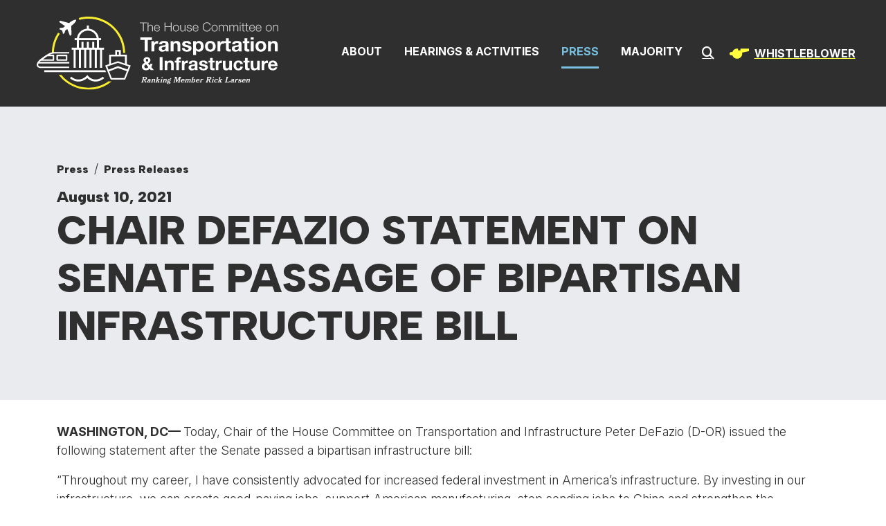

--- FILE ---
content_type: text/html;charset=UTF-8
request_url: https://democrats-transportation.house.gov/news/press-releases/chair-defazio-statement-on-senate-passage-of-bipartisan-infrastructure-bill
body_size: 21362
content:

	
	
	
	

	

	
		
	
	

	


	
	
	


	


    
	

		
		

		
	   	

		



		
		
			 
		    	
			
		
		

		
		

		

		
		

		 
		 
		 	
		 
                

                    

		
        
		

		
			
		

		
		

		
		


		

		

    
        


	























	  






















  





    

    



 
 
	
	




		
		
		
		
		





	
	

	



    



    
    







	







	
	
	

















<!DOCTYPE html>
<!--[if lt IE 7 ]><html lang="en" class="no-js ie ie6"> <![endif]-->
<!--[if IE 7 ]><html lang="en" class="no-js ie ie7"> <![endif]-->
<!--[if IE 8 ]><html lang="en" class="no-js ie ie8"> <![endif]-->
<!--[if IE 9 ]><html lang="en" class="no-js ie ie9"> <![endif]-->
<!--[if IE 10 ]><html lang="en" class="no-js ie ie10"> <![endif]-->
<!--[if IE 11 ]><html lang="en" class="no-js ie ie11"> <![endif]-->
<!--[if gt IE 11]><html lang="en" class="no-js ie"> <![endif]-->
<!--[if !(IE) ]><!-->
<html lang="en" class="no-js">
<!--<![endif]-->

	<head>
		<meta charset="UTF-8">
		<meta http-equiv="X-UA-Compatible" content="IE=edge,chrome=1">


		<meta name="viewport" content="width=device-width, initial-scale=1.0">

		

		
		
		
	

		
	
	

	
		<title>Chair DeFazio Statement on Senate Passage of Bipartisan Infrastructure Bill | The House Committee on Transportation and Infrastructure</title>

		
		
			<meta name="twitter:card" content="summary_large_image" />
		

		
		
			
		
		
			
		
		
			
		
		
		
		<meta name="twitter:title" content="Chair DeFazio Statement on Senate Passage of Bipartisan Infrastructure Bill" />
		


		
		
			
				<meta name="date" content="2021-08-10" />
			
		
		
			
				<meta name="title" content="Chair DeFazio Statement on Senate Passage of Bipartisan Infrastructure Bill" />
			
		
		

		


		
		
			
			

			
				
					
					
					
				
			
		

		

		
			<meta property="og:url" content="https://democrats-transportation.house.gov/news/press-releases/chair-defazio-statement-on-senate-passage-of-bipartisan-infrastructure-bill" />
		

		
		
			<meta property="og:image" content="https://democrats-transportation.house.gov/imo/media/image/2021-08-10 Release Thumbnail V2_1200.png" />
			<meta name="twitter:image" content="https://democrats-transportation.house.gov/imo/media/image/2021-08-10 Release Thumbnail V2_1200.png" />
		

		
			
		
		
			
		
		
			<meta property="og:title" content="Chair DeFazio Statement on Senate Passage of Bipartisan Infrastructure Bill  | The House Committee on Transportation and Infrastructure" />
			

		
			<meta property="og:description" content="The House Committee on Transportation and Infrastructure" />
			<meta name="twitter:description" content="The House Committee on Transportation and Infrastructure" />
		

		
		

		
	

	
		<link href="https://democrats-transportation.house.gov/themes/transportation/images/favicon.ico" rel="Icon" type="image/x-icon"/>


<script src="/themes/default_v7/scripts/jquery.min.js"></script>
<script src="/themes/default_v7/includes/bootstrap/js/bootstrap.bundle.min.js"></script>
<script src="/themes/default_v7/scripts/jquery.html5-placeholder-shim.js"></script>



	<link rel="stylesheet" href="/themes/default_v7/includes/bootstrap/css/bootstrap.min.css">
	<link rel="stylesheet" href="/themes/default_v7/scripts/font-awesome/css/all.min.css">



		
		
				<link rel="stylesheet" href="/themes/transportation/styles/common.css?cachebuster=1759794689">
		





		<!--[if lte IE 6]>
			<link rel="stylesheet" href="http://universal-ie6-css.googlecode.com/files/ie6.1.1.css" media="screen, projection">
		<![endif]-->

		
		

		
		

		
		
		

 


		

	



	<link rel="preconnect" href="https://fonts.googleapis.com">
<link rel="preconnect" href="https://fonts.gstatic.com" crossorigin>
<link href="https://fonts.googleapis.com/css2?family=Albert+Sans:ital,wght@0,100..900;1,100..900&family=EB+Garamond:ital,wght@0,400..800;1,400..800&family=Inter:ital,opsz,wght@0,14..32,100..900;1,14..32,100..900&display=swap" rel="stylesheet">

<script src="https://cdnjs.cloudflare.com/ajax/libs/gsap/3.11.5/gsap.min.js"></script>
<script src="https://cdnjs.cloudflare.com/ajax/libs/gsap/3.11.5/ScrollTrigger.min.js"></script>


<script src="/scripts/vendor/animejs/anime.min.js?cachebuster=1759794686"></script>







	


	

	

	




    



	


		

		

		



	
	



</head>
<body  id="newsroom" class="senatorx bg2  two-col ">
<a href="#aria-skip-nav" class="sr-only">Skip to content</a>






	

	
		
	
	
	<!--googleoff: all-->
	
		<div class="modal fade" id="NavMobileModal">
		  <div class="modal-dialog modal-lg">
			<div class="modal-content">
				<div class="modal-header">
					<a  class="close rounded-circle shadow-sm" data-bs-dismiss="modal"><span aria-hidden="true"><i class="fas fa-times"></i></span><span class="sr-only">Close</span></a>
				  </div>
			  <div class="modal-body">
			   <ul class="nav nav-pills flex-column text-center" id="modal-nav">
				   
					
						<li  class="nav-item home">
							<a href="/">Home</a>
						</li>
					
						
							
							
							
							
							
								
								
								
								
							
							
								
									
								
								
								
									
								
									
								
									
								
									
								
								
							
					
						<li class="nav-item dropdown no-descriptions">  
							<span class="topnavitems">
								<a href="https://democrats-transportation.house.gov/about" >About</a>
								
									<a alt="Toggle for About" class="btn btn-toggle-dropdown" aria-expanded="false" data-bs-toggle="dropdown" data-bs-target="#nav42F5F5FC-4040-F985-52CD-26CBD5B79056"><i class="fa-solid fa-circle-plus"></i></a>
								
							</span>
							
								
								
									

		
		
			
			


			
			
				
					
						<ul class="dropdown-menu collapse" id="nav42F5F5FC-4040-F985-52CD-26CBD5B79056" data-bs-parent="#modal-nav">
					
					
					
					
						
						
						
						
						
						
								
								
						
						<li>
							
							<a href="https://democrats-transportation.house.gov/about/jurisdiction-and-rules">Jurisdiction and Rules </a>
							

		
		
			
			


			
			
		

		

		
						</li>
					
					
						
						
						
						
						
						
								
								
						
						<li>
							
							<a href="https://democrats-transportation.house.gov/about/membership">Membership </a>
							

		
		
			
			


			
			
		

		

		
						</li>
					
					
						
						
						
						
						
						
								
								
						
						<li>
							
							<a href="https://democrats-transportation.house.gov/subcommittees">Subcommittees </a>
							

		
		
			
			


			
			
		

		

		
						</li>
					
					
						
						
						
						
						
						
								
								
						
						<li>
							
							<a href="https://democrats-transportation.house.gov/ranking-member-larsen">Ranking Member Rick Larsen </a>
							

		
		
			
			


			
			
		

		

		
						</li>
					

					
						</ul>
					
				
			
		

		

		
		
								
							
						</li>
						
					
						
							
							
							
							
							
								
								
								
								
							
							
								
									
								
								
								
									
								
									
								
									
								
									
								
									
								
								
							
					
						<li class="nav-item dropdown no-descriptions">  
							<span class="topnavitems">
								<a href="https://democrats-transportation.house.gov/committee-activity" >Hearings & Activities</a>
								
									<a alt="Toggle for Hearings & Activities" class="btn btn-toggle-dropdown" aria-expanded="false" data-bs-toggle="dropdown" data-bs-target="#nav9C726F05-F5BA-8C4F-05DC-36A119A18F55"><i class="fa-solid fa-circle-plus"></i></a>
								
							</span>
							
								
								
									

		
		
			
			


			
			
				
					
						<ul class="dropdown-menu collapse" id="nav9C726F05-F5BA-8C4F-05DC-36A119A18F55" data-bs-parent="#modal-nav">
					
					
					
					
						
						
						
						
						
						
								
								
						
						<li>
							
							<a href="https://democrats-transportation.house.gov/committee-activity/hearings">Hearings </a>
							

		
		
			
			


			
			
		

		

		
						</li>
					
					
						
						
						
						
						
						
								
								
						
						<li>
							
							<a href="https://democrats-transportation.house.gov/committee-activity/markups">Markups </a>
							

		
		
			
			


			
			
		

		

		
						</li>
					
					
						
						
						
						
						
						
								
								
						
						<li>
							
							<a href="https://democrats-transportation.house.gov/committee-activity/issues">Issues </a>
							

		
		
			
			


			
			
		

		

		
						</li>
					
					
						
						
						
						
						
						
								
								
						
						<li>
							
							<a href="https://democrats-transportation.house.gov/whistleblower-rights">Whistleblower Rights </a>
							

		
		
			
			


			
			
		

		

		
						</li>
					
					
						
						
						
						
						
						
								
								
						
						<li>
							
							<a href="https://democrats-transportation.house.gov/investigations">Investigations </a>
							

		
		
			
			


			
			
		

		

		
						</li>
					

					
						</ul>
					
				
			
		

		

		
		
								
							
						</li>
						
					
						
							
							
							
								
							
							
							
								
									
								
								
								
								
							
							
								
									
								
								
								
									
								
									
								
									
								
									
								
								
							
					
						<li class="nav-item selected dropdown no-descriptions">  
							<span class="topnavitems">
								<a href="https://democrats-transportation.house.gov/news" >Press</a>
								
									<a alt="Toggle for Press" class="btn btn-toggle-dropdown" aria-expanded="false" data-bs-toggle="dropdown" data-bs-target="#nav9D8F22C6-C9F7-39F2-220D-E3D862376A05"><i class="fa-solid fa-circle-plus"></i></a>
								
							</span>
							
								
								
									

		
		
			
			


			
			
				
					
						<ul class="dropdown-menu collapse" id="nav9D8F22C6-C9F7-39F2-220D-E3D862376A05" data-bs-parent="#modal-nav">
					
					
					
					
						
						
						
						
						
						
								
								
						
						<li>
							
							<a href="https://democrats-transportation.house.gov/news/press-releases">Press Releases </a>
							

		
		
			
			


			
			
		

		

		
						</li>
					
					
						
						
						
						
						
						
								
								
						
						<li>
							
							<a href="/news/op-eds">Op-Eds </a>
							

		
		
			
			


			
			
		

		

		
						</li>
					
					
						
						
						
						
						
						
								
								
						
						<li>
							
							<a href="https://democrats-transportation.house.gov/newsletter">Newsletter </a>
							

		
		
			
			


			
			
		

		

		
						</li>
					
					
						
						
						
						
						
						
								
								
						
						<li>
							
							<a href="http://eepurl.com/gsnBiz">Press Release Sign-Up </a>
							

		
		
			
			


			
			
		

		

		
						</li>
					

					
						</ul>
					
				
			
		

		

		
		
								
							
						</li>
						
					
						
							
							
							
							
							
							
								
								
								
								
							
					
						<li class="nav-item no-descriptions">  
							<span class="topnavitems">
								<a href="https://republicans-transportation.house.gov/" >Majority</a>
								
							</span>
							
						</li>
						
					
						
					
						
					
					
				</ul>
			  </div>
			</div>
		  </div>
		</div>
	
		<script>
			document.addEventListener('DOMContentLoaded', function () {
				var toggleButtons = document.querySelectorAll('.btn-toggle-dropdown');
			
				toggleButtons.forEach(function(toggleButton) {
					var dropdownMenuId = toggleButton.getAttribute('data-bs-target');
					var dropdownMenu = document.querySelector(dropdownMenuId);
			
					toggleButton.addEventListener('click', function () {
						var isExpanded = toggleButton.getAttribute('aria-expanded') === 'true';
						toggleButton.setAttribute('aria-expanded', !isExpanded);
						toggleButton.querySelector('i').className = isExpanded ? 'fa-solid fa-circle-plus' : 'fa-solid fa-circle-minus';
						$(dropdownMenu).collapse('toggle'); // Use Bootstrap's collapse plugin
					});
				});
	
			});
			</script>
		
	
	<div class="modal fade" id="SearchModal">
	
		<div class="modal-dialog modal-lg">
			<div class="modal-content">
				<div class="modal-header">
					<a  class="close rounded-circle shadow-sm" data-bs-dismiss="modal"><span aria-hidden="true"><i class="fas fa-times"></i></span><span class="sr-only">Close</span></a>
				  </div>
			
				<div class="modal-body">
					<div id="searchpopup">
						
						
						
						
						
						
						
						
						
						
						
						
						
						
						
						
						
						
						
						
						
						
						
						
						
						
						
						
						
						
						
						<form aria-label="search field" id="sitesearchmodal" role="search" method="get" action="/search" class="pull-right form-inline">
							<label for="search-fieldmodal" style="text-indent:-9000px;display:none;">Mobile Site Search</label>
							<input type="search" id="search-fieldmodal" name="q" placeholder="Search">
							<input type="hidden" name="access" value="p" />
							<input type="hidden" name="as_dt" value="i" />
							<input type="hidden" name="as_epq" value="" />
							<input type="hidden" name="as_eq" value="" />
							<input type="hidden" name="as_lq" value="" />
							<input type="hidden" name="as_occt" value="any" />
							<input type="hidden" name="as_oq" value="" />
							<input type="hidden" name="as_q" value="" />
							<input type="hidden" name="as_sitesearch" value="" />
							<input type="hidden" name="client" value="" />
							<input type="hidden" name="sntsp" value="0" />
							<input type="hidden" name="filter" value="0" />
							<input type="hidden" name="getfields" value="" />
							<input type="hidden" name="lr" value="" />
							<input type="hidden" name="num" value="15" />
							<input type="hidden" name="numgm" value="3" />
							<input type="hidden" name="oe" value="UTF8" />
							<input type="hidden" name="output" value="xml_no_dtd" />
							<input type="hidden" name="partialfields" value="" />
							<input type="hidden" name="proxycustom" value="" />
							<input type="hidden" name="proxyreload" value="0" />
							<input type="hidden" name="proxystylesheet" value="default_frontend" />
							<input type="hidden" name="requiredfields" value="" />
							<input type="hidden" name="sitesearch" value="" />
							<input type="hidden" name="sort" value="date:D:S:d1" />
							<input type="hidden" name="start" value="0" />
							<input type="hidden" name="ud" value="1" />
							<button aria-label="search" type="submit"><span class="search">SEARCH</span></button>
						</form>
					</div>
				</div>
			</div>
		</div>
	</div>







	<div id="header" class="interior">

		<div id="siteheader">
				<div  class="header-holder">
				<div class="logo-holder">
					<a href = "/" class = "logo-hold top-left inline-item" >
						<h1 class="sr-only">Committee On Transportation &amp; Infrastructure</h1>
						<img alt="Header internal site logo" id="homelogo" class = "top-logo" src = "/themes/transportation/images/logo.svg">
					</a>
				</div>
					<div class="header-nav-holder">
						<div class="nav-hold right-slide-search inline-item">
							<!--googleoff: all-->





<div class="navbar">
	
		<nav aria-label="Main Desktop Menu">
       <ul class="nav nav-pills nav-justified hidden-xs hidden-sm hidden-xxs" id="main-nav">
       	
				
				
					
						
						
						
						
						
							
							
							
							
						
						
							
								
							
							
							
								
							
								
							
								
							
								
							
							
						
					<li class="dropdown no-descriptions">  <a href="https://democrats-transportation.house.gov/about" >About</a>
						
							
								

		
		
			
			


			
			
				
					
						<ul class="dropdown-menu collapse" id="nav42F5F5FC-4040-F985-52CD-26CBD5B79056" data-bs-parent="#modal-nav">
					
					
					
					
						
						
						
						
						
						
								
								
						
						<li>
							
							<a href="https://democrats-transportation.house.gov/about/jurisdiction-and-rules">Jurisdiction and Rules </a>
							

		
		
			
			


			
			
		

		

		
						</li>
					
					
						
						
						
						
						
						
								
								
						
						<li>
							
							<a href="https://democrats-transportation.house.gov/about/membership">Membership </a>
							

		
		
			
			


			
			
		

		

		
						</li>
					
					
						
						
						
						
						
						
								
								
						
						<li>
							
							<a href="https://democrats-transportation.house.gov/subcommittees">Subcommittees </a>
							

		
		
			
			


			
			
		

		

		
						</li>
					
					
						
						
						
						
						
						
								
								
						
						<li>
							
							<a href="https://democrats-transportation.house.gov/ranking-member-larsen">Ranking Member Rick Larsen </a>
							

		
		
			
			


			
			
		

		

		
						</li>
					

					
						</ul>
					
				
			
		

		

		
	
							
						
					</li>
					
				
					
						
						
						
						
						
							
							
							
							
						
						
							
								
							
							
							
								
							
								
							
								
							
								
							
								
							
							
						
					<li class="dropdown no-descriptions">  <a href="https://democrats-transportation.house.gov/committee-activity" >Hearings & Activities</a>
						
							
								

		
		
			
			


			
			
				
					
						<ul class="dropdown-menu collapse" id="nav9C726F05-F5BA-8C4F-05DC-36A119A18F55" data-bs-parent="#modal-nav">
					
					
					
					
						
						
						
						
						
						
								
								
						
						<li>
							
							<a href="https://democrats-transportation.house.gov/committee-activity/hearings">Hearings </a>
							

		
		
			
			


			
			
		

		

		
						</li>
					
					
						
						
						
						
						
						
								
								
						
						<li>
							
							<a href="https://democrats-transportation.house.gov/committee-activity/markups">Markups </a>
							

		
		
			
			


			
			
		

		

		
						</li>
					
					
						
						
						
						
						
						
								
								
						
						<li>
							
							<a href="https://democrats-transportation.house.gov/committee-activity/issues">Issues </a>
							

		
		
			
			


			
			
		

		

		
						</li>
					
					
						
						
						
						
						
						
								
								
						
						<li>
							
							<a href="https://democrats-transportation.house.gov/whistleblower-rights">Whistleblower Rights </a>
							

		
		
			
			


			
			
		

		

		
						</li>
					
					
						
						
						
						
						
						
								
								
						
						<li>
							
							<a href="https://democrats-transportation.house.gov/investigations">Investigations </a>
							

		
		
			
			


			
			
		

		

		
						</li>
					

					
						</ul>
					
				
			
		

		

		
	
							
						
					</li>
					
				
					
						
						
						
							
						
						
						
							
								
							
							
							
							
						
						
							
								
							
							
							
								
							
								
							
								
							
								
							
							
						
					<li class="selected dropdown no-descriptions">  <a href="https://democrats-transportation.house.gov/news" >Press</a>
						
							
								

		
		
			
			


			
			
				
					
						<ul class="dropdown-menu collapse" id="nav9D8F22C6-C9F7-39F2-220D-E3D862376A05" data-bs-parent="#modal-nav">
					
					
					
					
						
						
						
						
						
						
								
								
						
						<li>
							
							<a href="https://democrats-transportation.house.gov/news/press-releases">Press Releases </a>
							

		
		
			
			


			
			
		

		

		
						</li>
					
					
						
						
						
						
						
						
								
								
						
						<li>
							
							<a href="/news/op-eds">Op-Eds </a>
							

		
		
			
			


			
			
		

		

		
						</li>
					
					
						
						
						
						
						
						
								
								
						
						<li>
							
							<a href="https://democrats-transportation.house.gov/newsletter">Newsletter </a>
							

		
		
			
			


			
			
		

		

		
						</li>
					
					
						
						
						
						
						
						
								
								
						
						<li>
							
							<a href="http://eepurl.com/gsnBiz">Press Release Sign-Up </a>
							

		
		
			
			


			
			
		

		

		
						</li>
					

					
						</ul>
					
				
			
		

		

		
	
							
						
					</li>
					
				
					
						
						
						
						
						
						
							
							
							
							
						
					<li class="no-descriptions">  <a href="https://republicans-transportation.house.gov/" target="_blank" >Majority</a>
						
					</li>
					
				
					
				
					
				
				
			</ul>
		</nav>

	
			
		

		<a class="srchbutton hidden-xs hidden-sm hidden-xxs">
			<i class="searchbutton fas fa-search"></i>
		</a>
		<a class="srchbuttonmodal hidden-md hidden-lg" data-bs-toggle="modal" data-bs-target="#SearchModal">
			<i class="fas fa-search"></i>
			<span class="hidden">Modal Search Button</span>
		</a>
		<div id="search">
			
			
			
			
			
			
			
			
			
			
			
			
			
			
			
			
			
			
			
			
			
			
			
			
			
			
			
			
			
			
			
			<form id="sitesearch" role="search" method="get" action="/search" class="form-inline">
				<label for="search-field" style="text-indent:-9000px;">Mobile Site Search</label>
				<input type="search" id="search-field" name="q" placeholder="Search">
				<input type="hidden" name="access" value="p" />
				<input type="hidden" name="as_dt" value="i" />
				<input type="hidden" name="as_epq" value="" />
				<input type="hidden" name="as_eq" value="" />
				<input type="hidden" name="as_lq" value="" />
				<input type="hidden" name="as_occt" value="any" />
				<input type="hidden" name="as_oq" value="" />
				<input type="hidden" name="as_q" value="" />
				<input type="hidden" name="as_sitesearch" value="" />
				<input type="hidden" name="client" value="" />
				<input type="hidden" name="sntsp" value="0" />
				<input type="hidden" name="filter" value="0" />
				<input type="hidden" name="getfields" value="" />
				<input type="hidden" name="lr" value="" />
				<input type="hidden" name="num" value="15" />
				<input type="hidden" name="numgm" value="3" />
				<input type="hidden" name="oe" value="UTF8" />
				<input type="hidden" name="output" value="xml_no_dtd" />
				<input type="hidden" name="partialfields" value="" />
				<input type="hidden" name="proxycustom" value="" />
				<input type="hidden" name="proxyreload" value="0" />
				<input type="hidden" name="proxystylesheet" value="default_frontend" />
				<input type="hidden" name="requiredfields" value="" />
				<input type="hidden" name="sitesearch" value="" />
				<input type="hidden" name="sort" value="date:D:S:d1" />
				<input type="hidden" name="start" value="0" />
				<input type="hidden" name="ud" value="1" />
				<button type="submit" aria-label="Submit Search">
					<i class="fas fa-search"></i><span class="sr-only">Submit Search</span>
					</button>
			</form>
		</div>
		<script type="text/javascript">
			$( ".srchbutton" ).click(function(e) {

                // NOTE: sometimes the search body page has an id of search; so we specifically target the div
				$( "div#search" ).toggleClass( "showme" );

				if ($( "div#search" ).hasClass( "showme" )){
					$( ".nav" ).addClass('fade-out');
					$( ".togglemenu" ).fadeOut( 0 );
					$( "div#search #sitesearch #search-field").focus();
				}else{
					$( ".nav" ).removeClass('fade-out')
					$( ".togglemenu" ).delay( 300 ).fadeIn( 300 );
				};
				if ($( ".srchbutton .searchbutton" ).hasClass( "fa-search" )){

					$( ".srchbutton .searchbutton" ).removeClass( "fa-search" );
					$( ".srchbutton .searchbutton" ).addClass( "fa-times" );
				}else{
					$( ".srchbutton .searchbutton" ).removeClass( "fa-times" );
					$( ".srchbutton .searchbutton" ).addClass( "fa-search" );
				};
			});
		</script>
		<a class="togglemenu hidden-md hidden-lg" data-bs-toggle="modal" data-bs-target="#NavMobileModal">

			<i class="fas fa-bars"></i>
			<span class="hidden">MENU</span>

		</a>
		<a aria-label="Whistleblower Button" role="region" class="whistleblower hidden-md hidden-sm hidden-xs" href="/whistleblower-rights" />
		<figure class="whistleblower__figure">
				<svg class="icon-whistle" xmlns="https://www.w3.org/2000/svg" width="28" height="32" viewBox="0 100 902 705.91"><path d="M126 408.25c27.33-99.69 118.58-172.94 227-172.94h39.21v78.43h117.62v-78.43H902v117.65L583.09 421.3a236.3 236.3 0 0 1 5.17 49.31c0 129.96-105.35 235.35-235.26 235.35-108.41 0-199.66-73.29-227-173a78.44 78.44 0 1 1 0-124.73z"/><g class="icon-whistle__soundwave"><path d="M431.39 0h39.22v156.87h-39.22zM632.17 40.04l-83.13 133.03 33.26 20.78 83.13-133.03-33.26-20.78zM268.56 40.04l83.13 133.03-33.26 20.78L235.3 60.82l33.26-20.78z"/></g></svg>
		</figure>
		<span>Whistleblower</span>
		  </a>
	</div>

<!--googleon: all-->

						
						</div>
				
						
					</div>
				</div>
		</div>




</div>

<div id="aria-skip-nav"></div>















	

	
	
		
		<div id="content" role="main">
	
	
	
	
	
	
	
		
	
		
		
			
			
		
	
	
	
	
	
	
	
	
	
	
	
	
	
	
	
	
	
			<figure class="figure__banner">
			
				<div class="figure__banner--pagetitle">
					<div class="container">
						<div class="overline">
							
<div class='breadcrumb' role='region' aria-label='Breadcrumbs' id='breadcrumb'><div class='breadcrumb__holder--list list-inline'><div class='breadcrumb__holder--listitem list-inline-item'><a href='https://democrats-transportation.house.gov/'>Home</a></div><div class='breadcrumb__holder--listitem list-inline-item'><a href='https://democrats-transportation.house.gov/news'>Press</a></div><div class='breadcrumb__holder--listitem list-inline-item'><a href='https://democrats-transportation.house.gov/news/press-releases'>Press Releases</a></div></div></div>

						</div>
						
							
						
						
						
							<span class="date black h5">August 10, 2021</span>
						
						
						<h1 class="main_page_title halfbold banner">
							
								Chair DeFazio Statement on Senate Passage of Bipartisan Infrastructure Bill
							
						</h1>
					</div>
				</div>
			</figure>
			<div class="container" id="main_container">

	

		
	
	
	
	
	<div class="one_column row">
	
	
		
		
	
	
	
	
		
	
		<div class="clearfix col-md-12" id="main_column">
	

	



	
	<div id="newscontent" class="article">
	
	<div id="press">
		
		
	
			
			
			<p><b></b></p>
<p><b>WASHINGTON, DC</b><b>&mdash; </b>Today, Chair of the House Committee on Transportation and Infrastructure Peter DeFazio (D-OR) issued the following statement after the Senate passed a bipartisan infrastructure bill:</p>
<p>&ldquo;Throughout my career, I have consistently advocated for increased federal investment in America&rsquo;s infrastructure. By investing in our infrastructure, we can create good-paying jobs, support American manufacturing, stop sending jobs to China and strengthen the economy. With today&rsquo;s passage of a bipartisan infrastructure bill in the Senate, Congress is as close as it has been in years to finally delivering on a big, bold infrastructure package. Unfortunately, this package falls short when it comes to addressing climate change like the existential threat it is, and the world&rsquo;s scientists only reinforced the need for additional action in the IPCC&rsquo;s latest alarming report. That is why I&rsquo;m committed to continuing to fight for transformational funding and policies in the reconciliation process that will reduce carbon pollution from the transportation sector, support American manufacturing and ingenuity, and create infrastructure that is smarter, safer, and made to last.&rdquo;</p>
<p style="text-align: center;"></p>
<p style="text-align: center;">--30--</p>
			
			
			
		

		
	</div>
	<!--googleoff: all-->
<div id="pagetools">
	

	<script>// cribbed from jquery migrate plugin @ https://github.com/jquery/jquery-migrate/blob/master/src/core.js
		if (typeof uaMatch == 'undefined') {
			var uaMatch = function( ua ) {
				ua = ua.toLowerCase();

				var match = /(chrome)[ \/]([\w.]+)/.exec( ua ) ||
					/(webkit)[ \/]([\w.]+)/.exec( ua ) ||
					/(opera)(?:.*version|)[ \/]([\w.]+)/.exec( ua ) ||
					/(msie) ([\w.]+)/.exec( ua ) ||
					ua.indexOf("compatible") < 0 && /(mozilla)(?:.*? rv:([\w.]+)|)/.exec( ua ) ||
					[];

				return {
					browser: match[ 1 ] || "",
					version: match[ 2 ] || "0"
				};
			};

			var matched = uaMatch( navigator.userAgent );
			var browser = {};

			if ( matched.browser ) {
				browser[ matched.browser ] = true;
				browser.version = matched.version;
			}

			// Chrome is Webkit, but Webkit is also Safari.
			if ( browser.chrome ) {
				browser.webkit = true;
			} else if ( browser.webkit ) {
				browser.safari = true;
			}
		}
	</script>

	<div id="fb-root"></div>
	<div class="clearfix"></div>
	<ul id="actions" class="list-unstyled  list-inline">

		
			<li class=" list-inline-item">
				<a class="btn btn-xs tools print"><i class="fas fa-print"></i>&nbsp;&nbsp;Print</a>
			</li>
		
		
			
				<li class=" list-inline-item">
					<a class="btn btn-xs tools email"><i class="fas fa-envelope"></i>&nbsp;&nbsp;Email</a>
				</li>
			
		
		
			<li id="fb-li" class=" list-inline-item">
				<a class="btn btn-xs tools facebook"  data-link="http://democrats-transportation.house.gov/news/press-releases/chair-defazio-statement-on-senate-passage-of-bipartisan-infrastructure-bill" data-text="Chair DeFazio Statement on Senate Passage of Bipartisan Infrastructure Bill"><i class="fab fa-facebook-square"></i>&nbsp;&nbsp;Share</a>

			</li>
		

		
			<li id="twitter-li" class=" list-inline-item">
				<a class="btn btn-xs tools twitter" data-link="http://democrats-transportation.house.gov/news/press-releases/chair-defazio-statement-on-senate-passage-of-bipartisan-infrastructure-bill" data-text="Chair DeFazio Statement on Senate Passage of Bipartisan Infrastructure Bill"><i class="fab fa-twitter"></i>&nbsp;&nbsp;Tweet</a>
			</li>
		
	</ul>

	<script>
	
    $(document).ready(function () {
      if ($('.tools')) {
        $('.tools').bind('click', function () {

		var shareLink = $(this).attr('data-link');
          var shareText = $(this).attr('data-text');

          if (!shareLink) {
            shareLink = window
              .location
              .href
              .replace(/\/?$/, '');
          }

          if (shareText) {
            shareText = 'text=' + shareText + '&';
          }
          var caption = "Check this out!"
          var link;
          var newWindow;

          if ($(this).hasClass('twitter')) {
            link = 'http://www.twitter.com/share?' + shareText + 'url=' + shareLink;
            console.log(link);
            newWindow = window.open(link, 'twitter', "height=600,width=600");
          }

          if ($(this).hasClass('facebook')) {
            link = 'https://www.facebook.com/sharer/sharer.php?u=' + shareLink + '&display=popup';
            newWindow = window.open(link, 'facebook', "height=600,width=600");
          }

          if ($(this).hasClass('email')) {
            var lb = '%0D%0A';
            var body = 'From https://democrats-transportation.house.gov/:' + lb + lb + shareLink;
            window.location.href = 'mailto:?subject=' + caption + '&body=' + body;
          }

          if ($(this).hasClass('print')) {
            window.print();
          }
        });
      }
    });
  
	</script>

	
</div>

<!--googleon: all-->


	
	

</div>

	
	
	




    
	
	



    
    
    
    	
    	
			<div class="prevpress">
				
				
					
				

				<div class="prevpress__holder row align-items-center justify-content-between">
				
					
						<div class="col col-md-6 col-sm-6 next">
						<a class="buttonarrow btn left nextarticle" href="/news/press-releases/chair-defazio-calls-on-faa-to-address-surge-in-unruly-passengers">Previous Article</a>
					</div>
					
					
						<div class="col col-md-6 col-sm-6 text-end previous">
						<a class="buttonarrow btn prevarticle" href="/news/press-releases/tandi-committee-leaders-ask-gao-to-review-delays-in-delivery-of-critical-additions-to-coast-guard-fleet-">Next Article</a>
					</div>
					
				</div>
			</div>
    	
    
	














	

	</div>



	
	



	
</div>


</div>
</div>

	

<footer class="footer text-center">
	<div class="container">
		<div class="footerstyles">
			<div class="leftside row justify-content-between align-items-center">
				<div class="col-lg-3 align-self-center">
					<div class="footer__logo">
					
							<?xml version="1.0" encoding="UTF-8"?>
<svg id="Layer_1" data-name="Layer 1" xmlns="http://www.w3.org/2000/svg" viewBox="0 0 800 731">
  <defs>
    <style>
      .line1 {
        fill: #f9ed30;
      }

      .line1, .line2, .line3 {
        stroke-width: 0px;
      }

      .line2 {
        fill: #cecfcf;
      }

      .line3 {
        fill: #fff;
      }
    </style>
  </defs>
  <g>
    <g>
      <path class="line2" d="m41.01,451.89v4.21h-18.07v47.61h-4.94v-47.61H0v-4.21h41.01Z"/>
      <path class="line2" d="m49.5,451.89v20.83h.15c.87-2.27,2.42-4.1,4.65-5.48,2.22-1.38,4.67-2.07,7.33-2.07s4.8.34,6.57,1.02c1.77.68,3.18,1.63,4.25,2.87,1.06,1.23,1.81,2.75,2.25,4.54.44,1.79.65,3.8.65,6.02v24.1h-4.57v-23.37c0-1.6-.15-3.08-.44-4.46-.29-1.38-.8-2.58-1.52-3.59-.73-1.02-1.71-1.81-2.94-2.4-1.23-.58-2.77-.87-4.61-.87s-3.47.33-4.9.98c-1.43.65-2.64,1.55-3.63,2.69-.99,1.14-1.77,2.49-2.32,4.06-.56,1.57-.86,3.28-.91,5.12v21.85h-4.57v-51.82h4.57Z"/>
      <path class="line2" d="m87.35,491.33c.46,1.77,1.2,3.35,2.21,4.75,1.02,1.4,2.3,2.57,3.85,3.48,1.55.92,3.41,1.38,5.59,1.38,3.34,0,5.95-.87,7.84-2.61,1.89-1.74,3.19-4.06,3.92-6.97h4.57c-.97,4.26-2.75,7.55-5.33,9.87-2.59,2.32-6.26,3.48-11,3.48-2.95,0-5.5-.52-7.66-1.56-2.15-1.04-3.91-2.47-5.26-4.28-1.36-1.81-2.36-3.92-3.01-6.31-.65-2.4-.98-4.92-.98-7.58,0-2.47.33-4.89.98-7.26.65-2.37,1.66-4.49,3.01-6.35,1.35-1.86,3.11-3.36,5.26-4.5,2.15-1.14,4.71-1.71,7.66-1.71s5.56.61,7.69,1.81c2.13,1.21,3.86,2.79,5.19,4.75,1.33,1.96,2.29,4.21,2.87,6.75.58,2.54.82,5.12.73,7.73h-28.81c0,1.65.23,3.35.69,5.12Zm22.65-13.97c-.56-1.6-1.34-3.01-2.36-4.25s-2.25-2.22-3.7-2.98c-1.45-.75-3.1-1.13-4.94-1.13s-3.56.38-5.01,1.13c-1.45.75-2.69,1.74-3.7,2.98s-1.83,2.66-2.43,4.28c-.6,1.62-1,3.28-1.2,4.97h24.24c-.05-1.74-.35-3.41-.91-5.01Z"/>
      <path class="line2" d="m147.63,451.89v22.5h30.77v-22.5h4.94v51.82h-4.94v-25.11h-30.77v25.11h-4.94v-51.82h4.94Z"/>
      <path class="line2" d="m216.33,466.76c2.2,1.06,4.05,2.49,5.55,4.28,1.5,1.79,2.64,3.88,3.41,6.28.77,2.4,1.16,4.95,1.16,7.66s-.39,5.26-1.16,7.66c-.77,2.4-1.91,4.49-3.41,6.28-1.5,1.79-3.35,3.21-5.55,4.25-2.2,1.04-4.73,1.56-7.59,1.56s-5.38-.52-7.58-1.56c-2.2-1.04-4.05-2.45-5.55-4.25-1.5-1.79-2.64-3.88-3.41-6.28-.77-2.4-1.16-4.95-1.16-7.66s.39-5.26,1.16-7.66c.77-2.4,1.91-4.49,3.41-6.28,1.5-1.79,3.35-3.22,5.55-4.28,2.2-1.06,4.73-1.6,7.58-1.6s5.38.53,7.59,1.6Zm-13.32,3.63c-1.65.92-3.01,2.13-4.1,3.63-1.09,1.5-1.91,3.21-2.47,5.12-.56,1.91-.83,3.86-.83,5.84s.28,3.93.83,5.84c.56,1.91,1.38,3.62,2.47,5.12,1.09,1.5,2.46,2.71,4.1,3.63,1.64.92,3.56,1.38,5.73,1.38s4.09-.46,5.73-1.38c1.64-.92,3.01-2.13,4.1-3.63,1.09-1.5,1.91-3.2,2.47-5.12.56-1.91.84-3.86.84-5.84s-.28-3.93-.84-5.84c-.56-1.91-1.38-3.62-2.47-5.12-1.09-1.5-2.46-2.71-4.1-3.63-1.65-.92-3.56-1.38-5.73-1.38s-4.09.46-5.73,1.38Z"/>
      <path class="line2" d="m259.41,503.71v-6.75h-.15c-1.21,2.52-2.97,4.44-5.26,5.77-2.3,1.33-4.85,2-7.66,2-2.37,0-4.39-.33-6.06-.98-1.67-.65-3.02-1.58-4.06-2.79-1.04-1.21-1.8-2.69-2.29-4.43-.48-1.74-.73-3.73-.73-5.95v-24.31h4.57v24.39c.1,3.39.88,5.95,2.36,7.69,1.48,1.74,4.03,2.61,7.66,2.61,1.98,0,3.68-.42,5.08-1.27,1.4-.85,2.56-1.97,3.48-3.37.92-1.4,1.6-3.01,2.03-4.83.43-1.81.65-3.67.65-5.55v-19.67h4.57v37.45h-4.21Z"/>
      <path class="line2" d="m293.81,473.55c-.53-1.04-1.25-1.9-2.14-2.58-.9-.68-1.92-1.17-3.09-1.49-1.16-.31-2.39-.47-3.7-.47-1.02,0-2.04.11-3.08.33-1.04.22-2,.58-2.87,1.09-.87.51-1.57,1.17-2.11,2-.53.82-.8,1.84-.8,3.05,0,1.02.25,1.88.76,2.58.51.7,1.15,1.3,1.92,1.78.77.48,1.62.88,2.54,1.2.92.32,1.77.57,2.54.76l6.1,1.38c1.31.19,2.6.54,3.88,1.05s2.42,1.17,3.41,2c.99.82,1.8,1.84,2.43,3.05.63,1.21.94,2.64.94,4.28,0,2.03-.46,3.76-1.38,5.19-.92,1.43-2.09,2.59-3.52,3.48-1.43.9-3.04,1.54-4.83,1.92-1.79.39-3.56.58-5.3.58-4.4,0-7.97-1.04-10.71-3.12-2.73-2.08-4.3-5.42-4.68-10.02h4.57c.19,3.1,1.32,5.43,3.38,7,2.06,1.57,4.61,2.36,7.66,2.36,1.11,0,2.26-.12,3.45-.36,1.18-.24,2.29-.65,3.3-1.23,1.02-.58,1.85-1.32,2.5-2.21.65-.89.98-2,.98-3.3,0-1.11-.23-2.04-.69-2.79-.46-.75-1.08-1.38-1.85-1.89-.77-.51-1.66-.93-2.65-1.27-.99-.34-2-.63-3.01-.87l-5.88-1.31c-1.5-.39-2.88-.83-4.14-1.34-1.26-.51-2.36-1.14-3.3-1.89-.94-.75-1.68-1.67-2.21-2.76s-.8-2.43-.8-4.03c0-1.89.42-3.51,1.27-4.86.85-1.35,1.95-2.44,3.3-3.27,1.36-.82,2.87-1.43,4.54-1.81,1.67-.39,3.33-.58,4.97-.58,1.89,0,3.64.24,5.26.73,1.62.48,3.05,1.23,4.28,2.25,1.23,1.02,2.21,2.27,2.94,3.77.73,1.5,1.14,3.27,1.23,5.3h-4.57c-.05-1.4-.34-2.62-.87-3.67Z"/>
      <path class="line2" d="m310.54,491.33c.46,1.77,1.2,3.35,2.21,4.75,1.02,1.4,2.3,2.57,3.85,3.48,1.55.92,3.41,1.38,5.59,1.38,3.34,0,5.95-.87,7.84-2.61,1.89-1.74,3.19-4.06,3.92-6.97h4.57c-.97,4.26-2.75,7.55-5.33,9.87-2.59,2.32-6.26,3.48-11,3.48-2.95,0-5.5-.52-7.66-1.56-2.15-1.04-3.91-2.47-5.26-4.28-1.36-1.81-2.36-3.92-3.01-6.31-.65-2.4-.98-4.92-.98-7.58,0-2.47.33-4.89.98-7.26.65-2.37,1.66-4.49,3.01-6.35,1.35-1.86,3.11-3.36,5.26-4.5,2.15-1.14,4.71-1.71,7.66-1.71s5.56.61,7.69,1.81c2.13,1.21,3.86,2.79,5.19,4.75,1.33,1.96,2.29,4.21,2.87,6.75.58,2.54.82,5.12.73,7.73h-28.81c0,1.65.23,3.35.69,5.12Zm22.65-13.97c-.56-1.6-1.34-3.01-2.36-4.25-1.02-1.23-2.25-2.22-3.7-2.98-1.45-.75-3.1-1.13-4.94-1.13s-3.56.38-5.01,1.13c-1.45.75-2.69,1.74-3.7,2.98-1.02,1.23-1.83,2.66-2.43,4.28-.6,1.62-1,3.28-1.2,4.97h24.24c-.05-1.74-.35-3.41-.91-5.01Z"/>
      <path class="line2" d="m401.63,462.23c-.99-1.57-2.2-2.89-3.63-3.96-1.43-1.06-3-1.87-4.72-2.43-1.72-.56-3.52-.83-5.41-.83-3.44,0-6.39.65-8.86,1.96-2.47,1.31-4.49,3.04-6.06,5.19-1.57,2.15-2.73,4.59-3.48,7.29-.75,2.71-1.12,5.49-1.12,8.35s.37,5.58,1.12,8.31c.75,2.73,1.91,5.18,3.48,7.33,1.57,2.15,3.59,3.88,6.06,5.19,2.47,1.31,5.42,1.96,8.86,1.96,2.42,0,4.6-.44,6.53-1.31,1.93-.87,3.6-2.06,5.01-3.56,1.4-1.5,2.54-3.25,3.41-5.26.87-2.01,1.43-4.17,1.67-6.5h4.94c-.34,3.19-1.09,6.07-2.25,8.64-1.16,2.57-2.66,4.74-4.5,6.53-1.84,1.79-4,3.17-6.5,4.14-2.49.97-5.26,1.45-8.31,1.45-4.07,0-7.63-.74-10.71-2.21-3.07-1.47-5.63-3.45-7.66-5.91-2.03-2.47-3.56-5.32-4.57-8.56-1.02-3.24-1.52-6.65-1.52-10.23s.51-6.99,1.52-10.23c1.02-3.24,2.54-6.11,4.57-8.6,2.03-2.49,4.58-4.47,7.66-5.95,3.07-1.48,6.64-2.21,10.71-2.21,2.47,0,4.87.36,7.22,1.09,2.35.73,4.47,1.8,6.39,3.23,1.91,1.43,3.51,3.18,4.79,5.26,1.28,2.08,2.09,4.48,2.43,7.19h-4.94c-.43-1.98-1.15-3.76-2.14-5.33Z"/>
      <path class="line2" d="m439.52,466.76c2.2,1.06,4.05,2.49,5.55,4.28,1.5,1.79,2.64,3.88,3.41,6.28.77,2.4,1.16,4.95,1.16,7.66s-.39,5.26-1.16,7.66c-.77,2.4-1.91,4.49-3.41,6.28-1.5,1.79-3.35,3.21-5.55,4.25-2.2,1.04-4.73,1.56-7.59,1.56s-5.38-.52-7.58-1.56c-2.2-1.04-4.05-2.45-5.55-4.25-1.5-1.79-2.64-3.88-3.41-6.28-.77-2.4-1.16-4.95-1.16-7.66s.39-5.26,1.16-7.66c.77-2.4,1.91-4.49,3.41-6.28,1.5-1.79,3.35-3.22,5.55-4.28,2.2-1.06,4.73-1.6,7.58-1.6s5.38.53,7.59,1.6Zm-13.32,3.63c-1.65.92-3.01,2.13-4.1,3.63-1.09,1.5-1.91,3.21-2.47,5.12-.56,1.91-.83,3.86-.83,5.84s.28,3.93.83,5.84c.56,1.91,1.38,3.62,2.47,5.12,1.09,1.5,2.46,2.71,4.1,3.63,1.64.92,3.56,1.38,5.73,1.38s4.09-.46,5.73-1.38c1.64-.92,3.01-2.13,4.1-3.63,1.09-1.5,1.91-3.2,2.47-5.12.56-1.91.84-3.86.84-5.84s-.28-3.93-.84-5.84c-.56-1.91-1.38-3.62-2.47-5.12-1.09-1.5-2.46-2.71-4.1-3.63-1.65-.92-3.56-1.38-5.73-1.38s-4.09.46-5.73,1.38Z"/>
      <path class="line2" d="m460.68,466.26v6.31h.22c1.21-2.32,2.8-4.14,4.75-5.44,1.96-1.31,4.46-1.96,7.51-1.96,2.47,0,4.71.61,6.71,1.81,2.01,1.21,3.35,3.05,4.03,5.52,1.11-2.47,2.76-4.31,4.94-5.52,2.18-1.21,4.5-1.81,6.97-1.81,8.27,0,12.41,4.38,12.41,13.14v25.4h-4.57v-25.18c0-3.1-.65-5.46-1.96-7.08-1.31-1.62-3.61-2.43-6.9-2.43-1.98,0-3.63.38-4.94,1.13-1.31.75-2.35,1.75-3.12,3.01-.77,1.26-1.32,2.7-1.63,4.32-.31,1.62-.47,3.3-.47,5.04v21.19h-4.57v-25.4c0-1.26-.13-2.46-.4-3.59-.27-1.14-.7-2.13-1.31-2.98-.61-.85-1.42-1.51-2.43-2-1.02-.48-2.25-.73-3.7-.73-1.94,0-3.62.35-5.04,1.05-1.43.7-2.59,1.67-3.48,2.9-.9,1.23-1.56,2.69-2,4.35s-.65,3.5-.65,5.48v20.9h-4.57v-37.45h4.21Z"/>
      <path class="line2" d="m521.14,466.26v6.31h.22c1.21-2.32,2.8-4.14,4.75-5.44,1.96-1.31,4.46-1.96,7.51-1.96,2.47,0,4.71.61,6.71,1.81,2.01,1.21,3.35,3.05,4.03,5.52,1.11-2.47,2.76-4.31,4.94-5.52,2.18-1.21,4.5-1.81,6.97-1.81,8.27,0,12.41,4.38,12.41,13.14v25.4h-4.57v-25.18c0-3.1-.65-5.46-1.96-7.08-1.31-1.62-3.61-2.43-6.9-2.43-1.98,0-3.63.38-4.94,1.13-1.31.75-2.35,1.75-3.12,3.01-.77,1.26-1.32,2.7-1.63,4.32-.31,1.62-.47,3.3-.47,5.04v21.19h-4.57v-25.4c0-1.26-.13-2.46-.4-3.59-.27-1.14-.7-2.13-1.31-2.98-.61-.85-1.42-1.51-2.43-2-1.02-.48-2.25-.73-3.7-.73-1.94,0-3.62.35-5.04,1.05-1.43.7-2.59,1.67-3.48,2.9-.9,1.23-1.56,2.69-2,4.35-.44,1.67-.65,3.5-.65,5.48v20.9h-4.57v-37.45h4.21Z"/>
      <path class="line2" d="m582.04,451.89v7.33h-4.57v-7.33h4.57Zm0,14.37v37.45h-4.57v-37.45h4.57Z"/>
      <path class="line2" d="m605.7,466.26v3.85h-7.62v25.26c0,1.5.21,2.67.62,3.52.41.85,1.44,1.32,3.08,1.42,1.31,0,2.61-.07,3.92-.22v3.85c-.68,0-1.36.02-2.03.07-.68.05-1.36.07-2.03.07-3.05,0-5.18-.59-6.39-1.78-1.21-1.19-1.79-3.37-1.74-6.57v-25.62h-6.53v-3.85h6.53v-11.25h4.57v11.25h7.62Z"/>
      <path class="line2" d="m627.18,466.26v3.85h-7.62v25.26c0,1.5.21,2.67.62,3.52.41.85,1.44,1.32,3.08,1.42,1.31,0,2.61-.07,3.92-.22v3.85c-.68,0-1.36.02-2.03.07-.68.05-1.36.07-2.03.07-3.05,0-5.18-.59-6.39-1.78-1.21-1.19-1.79-3.37-1.74-6.57v-25.62h-6.53v-3.85h6.53v-11.25h4.57v11.25h7.62Z"/>
      <path class="line2" d="m637.16,491.33c.46,1.77,1.2,3.35,2.21,4.75,1.02,1.4,2.3,2.57,3.85,3.48,1.55.92,3.41,1.38,5.59,1.38,3.34,0,5.95-.87,7.84-2.61,1.89-1.74,3.19-4.06,3.92-6.97h4.57c-.97,4.26-2.75,7.55-5.33,9.87-2.59,2.32-6.26,3.48-11,3.48-2.95,0-5.5-.52-7.66-1.56-2.15-1.04-3.91-2.47-5.26-4.28-1.36-1.81-2.36-3.92-3.01-6.31-.65-2.4-.98-4.92-.98-7.58,0-2.47.33-4.89.98-7.26.65-2.37,1.66-4.49,3.01-6.35,1.35-1.86,3.11-3.36,5.26-4.5,2.15-1.14,4.71-1.71,7.66-1.71s5.56.61,7.69,1.81c2.13,1.21,3.86,2.79,5.19,4.75,1.33,1.96,2.29,4.21,2.87,6.75.58,2.54.82,5.12.73,7.73h-28.81c0,1.65.23,3.35.69,5.12Zm22.65-13.97c-.56-1.6-1.34-3.01-2.36-4.25s-2.25-2.22-3.7-2.98c-1.45-.75-3.1-1.13-4.94-1.13s-3.56.38-5.01,1.13c-1.45.75-2.69,1.74-3.7,2.98s-1.83,2.66-2.43,4.28c-.6,1.62-1,3.28-1.2,4.97h24.24c-.05-1.74-.35-3.41-.91-5.01Z"/>
      <path class="line2" d="m674.83,491.33c.46,1.77,1.2,3.35,2.21,4.75,1.02,1.4,2.3,2.57,3.85,3.48,1.55.92,3.41,1.38,5.59,1.38,3.34,0,5.95-.87,7.84-2.61,1.89-1.74,3.19-4.06,3.92-6.97h4.57c-.97,4.26-2.75,7.55-5.33,9.87-2.59,2.32-6.26,3.48-11,3.48-2.95,0-5.5-.52-7.66-1.56-2.15-1.04-3.91-2.47-5.26-4.28-1.36-1.81-2.36-3.92-3.01-6.31s-.98-4.92-.98-7.58c0-2.47.33-4.89.98-7.26.65-2.37,1.66-4.49,3.01-6.35,1.35-1.86,3.11-3.36,5.26-4.5,2.15-1.14,4.71-1.71,7.66-1.71s5.56.61,7.69,1.81c2.13,1.21,3.86,2.79,5.19,4.75,1.33,1.96,2.29,4.21,2.87,6.75.58,2.54.82,5.12.73,7.73h-28.81c0,1.65.23,3.35.69,5.12Zm22.65-13.97c-.56-1.6-1.34-3.01-2.36-4.25s-2.25-2.22-3.7-2.98c-1.45-.75-3.1-1.13-4.94-1.13s-3.56.38-5.01,1.13c-1.45.75-2.69,1.74-3.7,2.98s-1.83,2.66-2.43,4.28c-.6,1.62-1,3.28-1.2,4.97h24.24c-.05-1.74-.35-3.41-.91-5.01Z"/>
      <path class="line2" d="m752.71,466.76c2.2,1.06,4.05,2.49,5.55,4.28,1.5,1.79,2.64,3.88,3.41,6.28.77,2.4,1.16,4.95,1.16,7.66s-.39,5.26-1.16,7.66c-.77,2.4-1.91,4.49-3.41,6.28-1.5,1.79-3.35,3.21-5.55,4.25-2.2,1.04-4.73,1.56-7.59,1.56s-5.38-.52-7.58-1.56c-2.2-1.04-4.05-2.45-5.55-4.25-1.5-1.79-2.64-3.88-3.41-6.28-.77-2.4-1.16-4.95-1.16-7.66s.39-5.26,1.16-7.66c.77-2.4,1.91-4.49,3.41-6.28,1.5-1.79,3.35-3.22,5.55-4.28,2.2-1.06,4.73-1.6,7.58-1.6s5.38.53,7.59,1.6Zm-13.32,3.63c-1.65.92-3.01,2.13-4.1,3.63-1.09,1.5-1.91,3.21-2.47,5.12-.56,1.91-.83,3.86-.83,5.84s.28,3.93.83,5.84c.56,1.91,1.38,3.62,2.47,5.12,1.09,1.5,2.46,2.71,4.1,3.63,1.64.92,3.56,1.38,5.73,1.38s4.09-.46,5.73-1.38c1.64-.92,3.01-2.13,4.1-3.63,1.09-1.5,1.91-3.2,2.47-5.12.56-1.91.84-3.86.84-5.84s-.28-3.93-.84-5.84c-.56-1.91-1.38-3.62-2.47-5.12-1.09-1.5-2.46-2.71-4.1-3.63-1.65-.92-3.56-1.38-5.73-1.38s-4.09.46-5.73,1.38Z"/>
      <path class="line2" d="m774.16,466.26v6.46h.15c.87-2.27,2.42-4.1,4.65-5.48,2.22-1.38,4.67-2.07,7.33-2.07s4.8.34,6.57,1.02c1.77.68,3.18,1.63,4.25,2.87,1.06,1.23,1.81,2.75,2.25,4.54.44,1.79.65,3.8.65,6.02v24.1h-4.57v-23.37c0-1.6-.15-3.08-.44-4.46-.29-1.38-.8-2.58-1.52-3.59-.73-1.02-1.71-1.81-2.94-2.4-1.23-.58-2.77-.87-4.61-.87s-3.47.33-4.9.98c-1.43.65-2.64,1.55-3.63,2.69-.99,1.14-1.77,2.49-2.32,4.06-.56,1.57-.86,3.28-.91,5.12v21.85h-4.57v-37.45h4.57Z"/>
    </g>
    <g>
      <path class="line3" d="m2.6,553.58v-15.2h67.37v15.2h-24.64v67.02h-18.08v-67.02H2.6Z"/>
      <path class="line3" d="m82.64,561.06v11.06h.23c.77-1.84,1.8-3.55,3.11-5.12,1.3-1.57,2.8-2.92,4.49-4.03,1.69-1.11,3.49-1.98,5.41-2.59,1.92-.61,3.92-.92,5.99-.92,1.07,0,2.26.19,3.57.58v15.2c-.77-.15-1.69-.29-2.76-.4-1.08-.11-2.11-.17-3.11-.17-2.99,0-5.53.5-7.6,1.5-2.07,1-3.74,2.36-5.01,4.09-1.27,1.73-2.17,3.74-2.71,6.05-.54,2.3-.81,4.8-.81,7.49v26.83h-16.35v-59.54h15.55Z"/>
      <path class="line3" d="m111.2,579.37c.23-3.84,1.19-7.02,2.88-9.56,1.69-2.53,3.84-4.57,6.45-6.1,2.61-1.54,5.55-2.63,8.81-3.28,3.26-.65,6.54-.98,9.85-.98,2.99,0,6.03.21,9.1.63,3.07.42,5.87,1.25,8.41,2.48,2.53,1.23,4.61,2.94,6.22,5.12,1.61,2.19,2.42,5.09,2.42,8.69v30.98c0,2.69.15,5.26.46,7.72.31,2.46.84,4.3,1.61,5.53h-16.58c-.31-.92-.56-1.86-.75-2.82-.19-.96-.33-1.94-.4-2.94-2.61,2.69-5.68,4.57-9.21,5.64-3.53,1.07-7.14,1.61-10.83,1.61-2.84,0-5.49-.35-7.95-1.04-2.46-.69-4.61-1.76-6.45-3.22-1.84-1.46-3.28-3.3-4.32-5.53-1.04-2.23-1.56-4.87-1.56-7.95,0-3.38.59-6.16,1.79-8.35,1.19-2.19,2.72-3.93,4.61-5.24,1.88-1.3,4.03-2.28,6.45-2.94,2.42-.65,4.85-1.17,7.31-1.55,2.46-.38,4.87-.69,7.26-.92,2.38-.23,4.49-.58,6.33-1.04,1.84-.46,3.3-1.13,4.38-2.01,1.07-.88,1.57-2.17,1.5-3.86,0-1.76-.29-3.17-.86-4.2-.58-1.04-1.34-1.84-2.3-2.42-.96-.58-2.07-.96-3.34-1.15-1.27-.19-2.63-.29-4.09-.29-3.23,0-5.76.69-7.6,2.07-1.84,1.38-2.92,3.69-3.23,6.91h-16.35Zm37.77,12.09c-.69.62-1.56,1.09-2.59,1.44-1.04.35-2.15.63-3.34.86-1.19.23-2.44.42-3.74.58-1.31.15-2.61.35-3.92.58-1.23.23-2.44.54-3.63.92-1.19.39-2.23.9-3.11,1.55-.88.65-1.59,1.48-2.13,2.48-.54,1-.81,2.27-.81,3.8s.27,2.69.81,3.69c.54,1,1.27,1.78,2.19,2.36.92.58,1.99.98,3.22,1.21,1.23.23,2.49.35,3.8.35,3.22,0,5.72-.54,7.49-1.61,1.77-1.07,3.07-2.36,3.92-3.86.84-1.5,1.36-3.01,1.55-4.55.19-1.53.29-2.76.29-3.68v-6.1Z"/>
      <path class="line3" d="m193.54,561.06v8.29h.35c2.07-3.45,4.76-5.97,8.06-7.54,3.3-1.57,6.68-2.36,10.13-2.36,4.38,0,7.96.6,10.77,1.78,2.8,1.19,5.01,2.84,6.62,4.95,1.61,2.11,2.74,4.68,3.4,7.72.65,3.03.98,6.39.98,10.08v36.62h-16.35v-33.63c0-4.91-.77-8.58-2.3-11-1.54-2.42-4.26-3.63-8.18-3.63-4.45,0-7.68,1.32-9.67,3.97-2,2.65-2.99,7.01-2.99,13.07v31.21h-16.35v-59.54h15.55Z"/>
      <path class="line3" d="m260.04,605.8c.73,1.27,1.67,2.3,2.82,3.11,1.15.81,2.48,1.4,3.97,1.79,1.5.39,3.05.58,4.66.58,1.15,0,2.36-.13,3.63-.4,1.27-.27,2.42-.69,3.46-1.27s1.9-1.34,2.59-2.3c.69-.96,1.04-2.17,1.04-3.63,0-2.46-1.63-4.3-4.89-5.53-3.26-1.23-7.81-2.46-13.65-3.69-2.38-.54-4.7-1.17-6.97-1.9-2.27-.73-4.28-1.69-6.05-2.88-1.77-1.19-3.19-2.69-4.26-4.49-1.08-1.8-1.61-4.01-1.61-6.62,0-3.84.75-6.99,2.25-9.44,1.5-2.46,3.47-4.39,5.93-5.81,2.46-1.42,5.22-2.42,8.29-2.99,3.07-.58,6.22-.86,9.44-.86s6.35.31,9.38.92c3.03.61,5.74,1.65,8.12,3.11,2.38,1.46,4.36,3.4,5.93,5.81,1.57,2.42,2.51,5.47,2.82,9.16h-15.55c-.23-3.15-1.42-5.28-3.57-6.39-2.15-1.11-4.68-1.67-7.6-1.67-.92,0-1.92.06-2.99.17-1.08.12-2.06.37-2.94.75-.88.39-1.63.94-2.25,1.67-.62.73-.92,1.71-.92,2.94,0,1.46.54,2.65,1.61,3.57,1.07.92,2.48,1.67,4.2,2.25,1.73.58,3.7,1.09,5.93,1.55,2.23.46,4.49.96,6.79,1.5,2.38.54,4.7,1.19,6.97,1.96,2.26.77,4.28,1.79,6.05,3.05,1.77,1.27,3.18,2.84,4.26,4.72,1.07,1.88,1.61,4.2,1.61,6.97,0,3.92-.79,7.2-2.36,9.85-1.57,2.65-3.63,4.78-6.16,6.39-2.53,1.61-5.43,2.75-8.7,3.4-3.26.65-6.58.98-9.96.98s-6.83-.35-10.13-1.04c-3.3-.69-6.24-1.84-8.81-3.45-2.57-1.61-4.68-3.74-6.33-6.39-1.65-2.65-2.55-5.97-2.71-9.96h15.55c0,1.77.36,3.28,1.09,4.55Z"/>
      <path class="line3" d="m323.67,561.06v7.6h.23c2-3.22,4.53-5.57,7.6-7.02,3.07-1.46,6.45-2.19,10.13-2.19,4.68,0,8.71.88,12.09,2.65,3.38,1.77,6.18,4.11,8.41,7.02,2.23,2.92,3.88,6.32,4.95,10.19,1.07,3.88,1.61,7.93,1.61,12.15,0,3.99-.54,7.83-1.61,11.52-1.08,3.69-2.71,6.95-4.89,9.79-2.19,2.84-4.92,5.11-8.18,6.79-3.26,1.69-7.08,2.53-11.46,2.53-3.68,0-7.08-.75-10.19-2.25-3.11-1.5-5.66-3.7-7.66-6.62h-.23v28.21h-16.35v-80.38h15.55Zm21.25,47.21c1.8-1.07,3.26-2.48,4.38-4.2,1.11-1.73,1.9-3.74,2.36-6.05.46-2.3.69-4.64.69-7.02s-.25-4.72-.75-7.02c-.5-2.3-1.32-4.36-2.48-6.16-1.15-1.8-2.63-3.26-4.43-4.38-1.81-1.11-4.01-1.67-6.62-1.67s-4.93.56-6.74,1.67c-1.81,1.11-3.26,2.55-4.38,4.32-1.11,1.77-1.9,3.8-2.36,6.1-.46,2.3-.69,4.68-.69,7.14s.25,4.72.75,7.02c.5,2.3,1.3,4.32,2.42,6.05,1.11,1.73,2.59,3.13,4.43,4.2,1.84,1.08,4.07,1.61,6.68,1.61s4.93-.54,6.74-1.61Z"/>
      <path class="line3" d="m378.83,577.93c1.46-3.88,3.53-7.18,6.22-9.9,2.69-2.72,5.91-4.84,9.67-6.33,3.76-1.5,7.98-2.25,12.67-2.25s8.93.75,12.73,2.25,7.04,3.61,9.73,6.33c2.69,2.73,4.76,6.03,6.22,9.9,1.46,3.88,2.19,8.2,2.19,12.95s-.73,9.06-2.19,12.9c-1.46,3.84-3.53,7.12-6.22,9.85-2.69,2.73-5.93,4.82-9.73,6.28-3.8,1.46-8.04,2.19-12.73,2.19s-8.91-.73-12.67-2.19c-3.76-1.46-6.99-3.55-9.67-6.28-2.69-2.72-4.76-6.01-6.22-9.85-1.46-3.84-2.19-8.14-2.19-12.9s.73-9.08,2.19-12.95Zm14.86,19.92c.46,2.27,1.25,4.3,2.36,6.1,1.11,1.8,2.59,3.24,4.43,4.32,1.84,1.08,4.15,1.61,6.91,1.61s5.09-.54,6.97-1.61c1.88-1.07,3.38-2.51,4.49-4.32,1.11-1.8,1.9-3.84,2.36-6.1.46-2.26.69-4.59.69-6.97s-.23-4.72-.69-7.02c-.46-2.3-1.25-4.34-2.36-6.1-1.11-1.76-2.61-3.2-4.49-4.32-1.88-1.11-4.2-1.67-6.97-1.67s-5.07.56-6.91,1.67c-1.84,1.11-3.32,2.55-4.43,4.32-1.11,1.77-1.9,3.8-2.36,6.1-.46,2.3-.69,4.65-.69,7.02s.23,4.7.69,6.97Z"/>
      <path class="line3" d="m464.4,561.06v11.06h.23c.77-1.84,1.8-3.55,3.11-5.12,1.3-1.57,2.8-2.92,4.49-4.03,1.69-1.11,3.49-1.98,5.41-2.59,1.92-.61,3.92-.92,5.99-.92,1.07,0,2.26.19,3.57.58v15.2c-.77-.15-1.69-.29-2.76-.4-1.08-.11-2.11-.17-3.11-.17-2.99,0-5.53.5-7.6,1.5-2.07,1-3.74,2.36-5.01,4.09-1.27,1.73-2.17,3.74-2.71,6.05-.54,2.3-.81,4.8-.81,7.49v26.83h-16.35v-59.54h15.55Z"/>
      <path class="line3" d="m526.35,561.06v10.94h-11.98v29.48c0,2.76.46,4.61,1.38,5.53.92.92,2.76,1.38,5.53,1.38.92,0,1.8-.04,2.65-.12.84-.08,1.65-.19,2.42-.35v12.67c-1.38.23-2.92.38-4.61.46-1.69.08-3.34.11-4.95.11-2.53,0-4.93-.17-7.2-.52-2.27-.35-4.26-1.02-5.99-2.02-1.73-1-3.09-2.42-4.09-4.26-1-1.84-1.5-4.26-1.5-7.25v-35.12h-9.9v-10.94h9.9v-17.85h16.35v17.85h11.98Z"/>
      <path class="line3" d="m533.49,579.37c.23-3.84,1.19-7.02,2.88-9.56,1.69-2.53,3.84-4.57,6.45-6.1,2.61-1.54,5.55-2.63,8.81-3.28,3.26-.65,6.54-.98,9.85-.98,2.99,0,6.03.21,9.1.63,3.07.42,5.87,1.25,8.41,2.48,2.53,1.23,4.61,2.94,6.22,5.12,1.61,2.19,2.42,5.09,2.42,8.69v30.98c0,2.69.15,5.26.46,7.72.31,2.46.84,4.3,1.61,5.53h-16.58c-.31-.92-.56-1.86-.75-2.82-.19-.96-.33-1.94-.4-2.94-2.61,2.69-5.68,4.57-9.21,5.64-3.53,1.07-7.14,1.61-10.83,1.61-2.84,0-5.49-.35-7.95-1.04-2.46-.69-4.61-1.76-6.45-3.22-1.84-1.46-3.28-3.3-4.32-5.53-1.04-2.23-1.56-4.87-1.56-7.95,0-3.38.59-6.16,1.79-8.35,1.19-2.19,2.72-3.93,4.61-5.24,1.88-1.3,4.03-2.28,6.45-2.94,2.42-.65,4.85-1.17,7.31-1.55,2.46-.38,4.87-.69,7.26-.92,2.38-.23,4.49-.58,6.33-1.04,1.84-.46,3.3-1.13,4.38-2.01,1.07-.88,1.57-2.17,1.5-3.86,0-1.76-.29-3.17-.86-4.2-.58-1.04-1.34-1.84-2.3-2.42-.96-.58-2.07-.96-3.34-1.15-1.27-.19-2.63-.29-4.09-.29-3.23,0-5.76.69-7.6,2.07-1.84,1.38-2.92,3.69-3.23,6.91h-16.35Zm37.77,12.09c-.69.62-1.56,1.09-2.59,1.44-1.04.35-2.15.63-3.34.86-1.19.23-2.44.42-3.74.58-1.31.15-2.61.35-3.92.58-1.23.23-2.44.54-3.63.92-1.19.39-2.23.9-3.11,1.55-.88.65-1.59,1.48-2.13,2.48-.54,1-.81,2.27-.81,3.8s.27,2.69.81,3.69c.54,1,1.27,1.78,2.19,2.36.92.58,1.99.98,3.22,1.21,1.23.23,2.49.35,3.8.35,3.22,0,5.72-.54,7.49-1.61,1.77-1.07,3.07-2.36,3.92-3.86.84-1.5,1.36-3.01,1.55-4.55.19-1.53.29-2.76.29-3.68v-6.1Z"/>
      <path class="line3" d="m632.99,561.06v10.94h-11.98v29.48c0,2.76.46,4.61,1.38,5.53.92.92,2.76,1.38,5.53,1.38.92,0,1.8-.04,2.65-.12.84-.08,1.65-.19,2.42-.35v12.67c-1.38.23-2.92.38-4.61.46-1.69.08-3.34.11-4.95.11-2.53,0-4.93-.17-7.2-.52-2.27-.35-4.26-1.02-5.99-2.02-1.73-1-3.09-2.42-4.09-4.26-1-1.84-1.5-4.26-1.5-7.25v-35.12h-9.9v-10.94h9.9v-17.85h16.35v17.85h11.98Z"/>
      <path class="line3" d="m641.28,551.85v-13.47h16.35v13.47h-16.35Zm16.35,9.21v59.54h-16.35v-59.54h16.35Z"/>
      <path class="line3" d="m670.88,577.93c1.46-3.88,3.53-7.18,6.22-9.9,2.69-2.72,5.91-4.84,9.67-6.33,3.76-1.5,7.98-2.25,12.67-2.25s8.93.75,12.73,2.25,7.04,3.61,9.73,6.33c2.69,2.73,4.76,6.03,6.22,9.9,1.46,3.88,2.19,8.2,2.19,12.95s-.73,9.06-2.19,12.9c-1.46,3.84-3.53,7.12-6.22,9.85-2.69,2.73-5.93,4.82-9.73,6.28-3.8,1.46-8.04,2.19-12.73,2.19s-8.91-.73-12.67-2.19c-3.76-1.46-6.99-3.55-9.67-6.28-2.69-2.72-4.76-6.01-6.22-9.85-1.46-3.84-2.19-8.14-2.19-12.9s.73-9.08,2.19-12.95Zm14.86,19.92c.46,2.27,1.25,4.3,2.36,6.1,1.11,1.8,2.59,3.24,4.43,4.32,1.84,1.08,4.15,1.61,6.91,1.61s5.09-.54,6.97-1.61c1.88-1.07,3.38-2.51,4.49-4.32,1.11-1.8,1.9-3.84,2.36-6.1.46-2.26.69-4.59.69-6.97s-.23-4.72-.69-7.02c-.46-2.3-1.25-4.34-2.36-6.1-1.11-1.76-2.61-3.2-4.49-4.32-1.88-1.11-4.2-1.67-6.97-1.67s-5.07.56-6.91,1.67c-1.84,1.11-3.32,2.55-4.43,4.32-1.11,1.77-1.9,3.8-2.36,6.1-.46,2.3-.69,4.65-.69,7.02s.23,4.7.69,6.97Z"/>
      <path class="line3" d="m756.44,561.06v8.29h.35c2.07-3.45,4.76-5.97,8.06-7.54,3.3-1.57,6.68-2.36,10.13-2.36,4.38,0,7.96.6,10.77,1.78,2.8,1.19,5.01,2.84,6.62,4.95,1.61,2.11,2.74,4.68,3.4,7.72.65,3.03.98,6.39.98,10.08v36.62h-16.35v-33.63c0-4.91-.77-8.58-2.3-11-1.54-2.42-4.26-3.63-8.18-3.63-4.45,0-7.68,1.32-9.67,3.97-2,2.65-2.99,7.01-2.99,13.07v31.21h-16.35v-59.54h15.55Z"/>
      <path class="line3" d="m46.9,728.33c-3.38,1.46-7.19,2.19-11.43,2.19-3.34,0-6.49-.49-9.45-1.46-2.96-.97-5.52-2.42-7.67-4.33-2.16-1.91-3.86-4.24-5.12-6.99-1.25-2.75-1.88-5.9-1.88-9.45,0-2.64.45-5.06,1.36-7.25.9-2.19,2.14-4.18,3.71-5.95,1.57-1.77,3.36-3.36,5.38-4.75,2.02-1.39,4.11-2.61,6.26-3.65-2.02-2.43-3.71-4.87-5.06-7.31-1.36-2.43-2.04-5.29-2.04-8.56,0-2.57.54-4.91,1.62-6.99,1.08-2.09,2.52-3.88,4.33-5.38,1.81-1.5,3.88-2.64,6.21-3.44,2.33-.8,4.75-1.2,7.26-1.2,2.85,0,5.52.38,7.99,1.15,2.47.77,4.63,1.9,6.47,3.39,1.84,1.5,3.3,3.36,4.39,5.58,1.08,2.23,1.62,4.8,1.62,7.72,0,4.38-1.27,8.07-3.81,11.06-2.54,2.99-5.69,5.5-9.45,7.52l9.6,11.8c.76-1.39,1.36-2.83,1.77-4.33.42-1.5.73-3.01.94-4.54h12.84c-.35,3.34-1.11,6.58-2.3,9.71-1.18,3.13-2.82,6.02-4.91,8.66l15.14,17.64h-18.16l-6.05-7.41c-2.99,2.92-6.18,5.11-9.55,6.58Zm-14.88-30.06c-1.25.77-2.37,1.67-3.34,2.71-.98,1.04-1.76,2.19-2.35,3.44-.59,1.25-.89,2.65-.89,4.18,0,1.32.29,2.59.89,3.81.59,1.22,1.37,2.26,2.35,3.13.97.87,2.1,1.57,3.39,2.09,1.29.52,2.63.78,4.02.78,2.64,0,4.96-.61,6.94-1.83,1.98-1.22,3.84-2.8,5.58-4.75l-12.74-15.55c-1.32.56-2.61,1.22-3.86,1.98Zm13.83-32.46c-1.36-1.39-2.94-2.09-4.75-2.09s-3.38.61-4.7,1.83c-1.32,1.22-1.98,2.8-1.98,4.75,0,2.37.63,4.38,1.88,6.05,1.25,1.67,2.57,3.38,3.97,5.12,2.09-1.32,3.88-2.75,5.38-4.28,1.5-1.53,2.24-3.65,2.24-6.37,0-1.95-.68-3.62-2.04-5.01Z"/>
      <g>
        <path class="line3" d="m131.11,653.86v75.76h-16.66v-75.76h16.66Z"/>
        <path class="line3" d="m158.48,674.77v7.64h.32c1.91-3.18,4.39-5.5,7.43-6.95,3.04-1.45,6.16-2.18,9.34-2.18,4.03,0,7.34.55,9.92,1.65,2.58,1.1,4.62,2.62,6.1,4.56,1.49,1.95,2.53,4.32,3.13,7.11.6,2.8.9,5.89.9,9.28v33.74h-15.07v-30.98c0-4.53-.71-7.9-2.12-10.13-1.41-2.23-3.92-3.34-7.53-3.34-4.1,0-7.08,1.22-8.91,3.66-1.84,2.44-2.76,6.46-2.76,12.04v28.75h-15.07v-54.86h14.32Z"/>
        <path class="line3" d="m201.35,684.84v-10.08h9.02v-4.24c0-4.88,1.52-8.88,4.56-11.99,3.04-3.11,7.64-4.67,13.8-4.67,1.34,0,2.69.05,4.03.16s2.65.2,3.93.27v11.25c-1.77-.21-3.61-.32-5.52-.32-2.05,0-3.52.48-4.4,1.43-.88.95-1.33,2.56-1.33,4.83v3.29h10.4v10.08h-10.4v44.78h-15.07v-44.78h-9.02Z"/>
        <path class="line3" d="m256.74,674.77v10.19h.21c.71-1.7,1.66-3.27,2.86-4.72,1.2-1.45,2.58-2.69,4.14-3.71,1.55-1.03,3.22-1.82,4.99-2.39,1.77-.56,3.61-.85,5.52-.85.99,0,2.09.18,3.29.53v14.01c-.71-.14-1.56-.27-2.55-.37-.99-.11-1.95-.16-2.86-.16-2.76,0-5.09.46-7,1.38-1.91.92-3.45,2.18-4.62,3.77-1.17,1.59-2,3.45-2.49,5.57-.5,2.12-.74,4.42-.74,6.9v24.72h-15.07v-54.86h14.32Z"/>
        <path class="line3" d="m283.05,691.64c.21-3.54,1.1-6.47,2.65-8.81,1.55-2.33,3.54-4.21,5.94-5.62,2.4-1.41,5.11-2.42,8.12-3.02,3.01-.6,6.03-.9,9.07-.9,2.76,0,5.55.2,8.38.58,2.83.39,5.41,1.15,7.75,2.28,2.33,1.13,4.24,2.71,5.73,4.72,1.49,2.02,2.23,4.69,2.23,8.01v28.54c0,2.48.14,4.85.42,7.11.28,2.26.78,3.96,1.49,5.09h-15.28c-.28-.85-.51-1.71-.69-2.6-.18-.88-.3-1.79-.37-2.71-2.41,2.48-5.24,4.21-8.49,5.2-3.26.99-6.58,1.49-9.97,1.49-2.62,0-5.06-.32-7.32-.95-2.27-.64-4.24-1.63-5.94-2.97-1.7-1.34-3.02-3.04-3.98-5.09-.96-2.05-1.43-4.49-1.43-7.32,0-3.11.55-5.68,1.65-7.69,1.1-2.02,2.51-3.62,4.24-4.83,1.73-1.2,3.71-2.1,5.94-2.71,2.23-.6,4.47-1.08,6.74-1.43,2.26-.35,4.49-.64,6.68-.85,2.19-.21,4.14-.53,5.84-.95,1.7-.42,3.04-1.04,4.03-1.86.99-.81,1.45-2,1.38-3.55,0-1.63-.27-2.92-.8-3.87-.53-.95-1.24-1.7-2.12-2.23-.89-.53-1.91-.88-3.08-1.06-1.17-.18-2.42-.27-3.77-.27-2.97,0-5.31.64-7,1.91-1.7,1.27-2.69,3.4-2.97,6.37h-15.07Zm34.8,11.14c-.64.57-1.43,1.01-2.39,1.33-.95.32-1.98.58-3.08.8-1.1.21-2.25.39-3.45.53-1.2.14-2.41.32-3.61.53-1.13.21-2.25.5-3.34.85-1.1.35-2.05.83-2.86,1.43-.81.6-1.47,1.36-1.96,2.28-.5.92-.74,2.09-.74,3.5s.25,2.48.74,3.4c.49.92,1.17,1.64,2.02,2.17.85.53,1.84.9,2.97,1.11s2.3.32,3.5.32c2.97,0,5.27-.49,6.9-1.49,1.63-.99,2.83-2.17,3.61-3.55.78-1.38,1.25-2.78,1.43-4.19.18-1.41.27-2.55.27-3.4v-5.62Z"/>
        <path class="line3" d="m357.27,715.99c.67,1.17,1.54,2.12,2.6,2.86,1.06.74,2.28,1.29,3.66,1.64,1.38.35,2.81.53,4.3.53,1.06,0,2.17-.12,3.34-.37,1.17-.25,2.23-.64,3.18-1.17.95-.53,1.75-1.24,2.39-2.12.64-.88.95-2,.95-3.34,0-2.26-1.5-3.96-4.51-5.09-3.01-1.13-7.2-2.26-12.57-3.4-2.19-.49-4.33-1.08-6.42-1.75-2.09-.67-3.94-1.56-5.57-2.65-1.63-1.1-2.94-2.47-3.93-4.14-.99-1.66-1.49-3.7-1.49-6.1,0-3.54.69-6.44,2.07-8.7,1.38-2.26,3.2-4.05,5.46-5.36,2.26-1.31,4.81-2.23,7.64-2.76,2.83-.53,5.73-.8,8.7-.8s5.85.28,8.65.85c2.79.57,5.29,1.52,7.48,2.86,2.19,1.35,4.01,3.13,5.46,5.36,1.45,2.23,2.32,5.04,2.6,8.44h-14.32c-.21-2.9-1.31-4.86-3.29-5.89-1.98-1.02-4.32-1.54-7-1.54-.85,0-1.77.05-2.76.16-.99.11-1.89.34-2.71.69-.81.35-1.5.87-2.07,1.54-.57.67-.85,1.58-.85,2.71,0,1.35.49,2.44,1.49,3.29.99.85,2.28,1.54,3.87,2.07,1.59.53,3.41,1.01,5.46,1.43,2.05.42,4.14.88,6.26,1.38,2.19.5,4.33,1.1,6.42,1.8,2.09.71,3.94,1.64,5.57,2.81,1.63,1.17,2.93,2.62,3.92,4.35.99,1.73,1.49,3.87,1.49,6.42,0,3.61-.73,6.63-2.18,9.07-1.45,2.44-3.34,4.4-5.68,5.89-2.33,1.49-5.01,2.53-8.01,3.13-3.01.6-6.07.9-9.18.9s-6.3-.32-9.34-.95c-3.04-.64-5.75-1.7-8.12-3.18-2.37-1.49-4.32-3.45-5.84-5.89-1.52-2.44-2.35-5.5-2.49-9.18h14.32c0,1.63.34,3.02,1.01,4.19Z"/>
        <path class="line3" d="m431.71,674.77v10.08h-11.04v27.16c0,2.55.42,4.24,1.27,5.09.85.85,2.55,1.27,5.09,1.27.85,0,1.66-.04,2.44-.11.78-.07,1.52-.18,2.23-.32v11.67c-1.27.21-2.69.35-4.24.42-1.56.07-3.08.11-4.56.11-2.33,0-4.55-.16-6.63-.48-2.09-.32-3.93-.94-5.52-1.86-1.59-.92-2.85-2.23-3.77-3.93-.92-1.7-1.38-3.93-1.38-6.68v-32.36h-9.13v-10.08h9.13v-16.45h15.07v16.45h11.04Z"/>
        <path class="line3" d="m453.25,674.77v10.19h.21c.71-1.7,1.66-3.27,2.86-4.72,1.2-1.45,2.58-2.69,4.14-3.71,1.55-1.03,3.22-1.82,4.99-2.39,1.77-.56,3.61-.85,5.52-.85.99,0,2.09.18,3.29.53v14.01c-.71-.14-1.56-.27-2.55-.37-.99-.11-1.95-.16-2.86-.16-2.76,0-5.09.46-7,1.38-1.91.92-3.45,2.18-4.62,3.77-1.17,1.59-2,3.45-2.49,5.57-.5,2.12-.74,4.42-.74,6.9v24.72h-15.07v-54.86h14.32Z"/>
        <path class="line3" d="m517.34,729.62v-7.64h-.32c-1.91,3.18-4.39,5.48-7.43,6.9-3.04,1.41-6.15,2.12-9.34,2.12-4.03,0-7.34-.53-9.92-1.59-2.58-1.06-4.62-2.56-6.1-4.51-1.49-1.94-2.53-4.31-3.13-7.11-.6-2.79-.9-5.89-.9-9.28v-33.74h15.07v30.98c0,4.53.71,7.9,2.12,10.13,1.41,2.23,3.93,3.34,7.53,3.34,4.1,0,7.07-1.22,8.91-3.66,1.84-2.44,2.76-6.45,2.76-12.04v-28.75h15.07v54.86h-14.32Z"/>
        <path class="line3" d="m569.33,684.63c-2.41,0-4.42.55-6.05,1.64-1.63,1.1-2.95,2.51-3.98,4.24-1.03,1.73-1.75,3.64-2.17,5.73-.42,2.09-.64,4.16-.64,6.21s.21,4,.64,6.05c.42,2.05,1.11,3.91,2.07,5.57.96,1.66,2.25,3.02,3.87,4.09,1.63,1.06,3.61,1.59,5.94,1.59,3.61,0,6.38-1.01,8.33-3.02,1.95-2.02,3.16-4.72,3.66-8.12h14.54c-.99,7.29-3.82,12.84-8.49,16.66s-10.65,5.73-17.93,5.73c-4.1,0-7.87-.69-11.3-2.07-3.43-1.38-6.35-3.31-8.75-5.78-2.41-2.47-4.28-5.43-5.62-8.86-1.35-3.43-2.02-7.2-2.02-11.3s.62-8.19,1.86-11.83c1.24-3.64,3.06-6.79,5.47-9.44,2.4-2.65,5.34-4.72,8.81-6.21,3.46-1.49,7.43-2.23,11.88-2.23,3.25,0,6.38.42,9.39,1.27,3.01.85,5.69,2.14,8.07,3.87,2.37,1.73,4.3,3.89,5.78,6.47,1.49,2.58,2.33,5.64,2.55,9.18h-14.75c-.99-6.29-4.71-9.44-11.14-9.44Z"/>
        <path class="line3" d="m634.16,674.77v10.08h-11.04v27.16c0,2.55.42,4.24,1.27,5.09.85.85,2.55,1.27,5.09,1.27.85,0,1.66-.04,2.44-.11.78-.07,1.52-.18,2.23-.32v11.67c-1.27.21-2.69.35-4.24.42-1.56.07-3.08.11-4.56.11-2.33,0-4.55-.16-6.63-.48-2.09-.32-3.93-.94-5.52-1.86-1.59-.92-2.85-2.23-3.77-3.93-.92-1.7-1.38-3.93-1.38-6.68v-32.36h-9.13v-10.08h9.13v-16.45h15.07v16.45h11.04Z"/>
        <path class="line3" d="m678.52,729.62v-7.64h-.32c-1.91,3.18-4.39,5.48-7.43,6.9-3.04,1.41-6.15,2.12-9.34,2.12-4.03,0-7.34-.53-9.92-1.59-2.58-1.06-4.62-2.56-6.1-4.51-1.49-1.94-2.53-4.31-3.13-7.11-.6-2.79-.9-5.89-.9-9.28v-33.74h15.07v30.98c0,4.53.71,7.9,2.12,10.13,1.41,2.23,3.93,3.34,7.53,3.34,4.1,0,7.07-1.22,8.91-3.66,1.84-2.44,2.76-6.45,2.76-12.04v-28.75h15.07v54.86h-14.32Z"/>
        <path class="line3" d="m718.62,674.77v10.19h.21c.71-1.7,1.66-3.27,2.86-4.72,1.2-1.45,2.58-2.69,4.14-3.71,1.55-1.03,3.22-1.82,4.99-2.39,1.77-.56,3.61-.85,5.52-.85.99,0,2.09.18,3.29.53v14.01c-.71-.14-1.56-.27-2.55-.37-.99-.11-1.95-.16-2.86-.16-2.76,0-5.09.46-7,1.38-1.91.92-3.45,2.18-4.62,3.77-1.17,1.59-2,3.45-2.49,5.57-.5,2.12-.74,4.42-.74,6.9v24.72h-15.07v-54.86h14.32Z"/>
        <path class="line3" d="m759.79,716.46c2.26,2.19,5.52,3.29,9.76,3.29,3.04,0,5.66-.76,7.85-2.28,2.19-1.52,3.54-3.13,4.03-4.83h13.26c-2.12,6.58-5.38,11.28-9.76,14.11-4.39,2.83-9.69,4.24-15.92,4.24-4.32,0-8.21-.69-11.67-2.07-3.47-1.38-6.4-3.34-8.81-5.89-2.41-2.55-4.26-5.59-5.57-9.12-1.31-3.54-1.96-7.43-1.96-11.67s.67-7.92,2.02-11.46c1.34-3.54,3.25-6.59,5.73-9.18,2.48-2.58,5.43-4.62,8.86-6.1,3.43-1.49,7.23-2.23,11.41-2.23,4.67,0,8.73.9,12.2,2.71,3.46,1.8,6.31,4.23,8.54,7.27,2.23,3.04,3.84,6.51,4.83,10.4.99,3.89,1.34,7.96,1.06,12.2h-39.58c.21,4.88,1.45,8.42,3.71,10.61Zm17.03-28.86c-1.8-1.98-4.55-2.97-8.22-2.97-2.41,0-4.4.41-6,1.22-1.59.81-2.87,1.82-3.82,3.02-.96,1.2-1.63,2.48-2.02,3.82-.39,1.34-.62,2.55-.69,3.61h24.51c-.71-3.82-1.96-6.72-3.77-8.7Z"/>
      </g>
    </g>
  </g>
  <g>
    <g>
      <path class="line1" d="m87.23,185.78h-10.37c0-37.23,10.97-73.15,31.73-103.88l8.59,5.8c-19.6,29.01-29.96,62.92-29.96,98.07Z"/>
      <path class="line1" d="m448.46,185.78h-10.37c0-96.72-78.7-175.42-175.43-175.42-15.84,0-31.53,2.11-46.65,6.27l-2.75-10c16.01-4.41,32.63-6.64,49.4-6.64,102.45,0,185.8,83.34,185.8,185.78Z"/>
      <path class="line1" d="m261.83,373.1c-56.33,0-109.09-25.06-144.73-68.76l-5.03-6.55h13.06c33.67,41.27,83.49,64.95,136.7,64.95,32.9,0,64.98-9.12,92.8-26.37l8.58-5.53,15.86.26-18.98,14.08c-29.45,18.27-63.43,27.92-98.26,27.92Z"/>
    </g>
    <polygon class="line3" points="351.5 283.93 38.26 283.93 38.26 273.56 347.27 273.56 351.5 283.93"/>
    <path class="line3" d="m113.05,26.97l7.55-5.9,43.38,11.87,9.32-7.29s21.96-14.17,26.11-8.86c4.16,5.31-14.89,23.21-14.89,23.21l-9.32,7.29,1.08,44.96-7.55,5.9-13.75-35.05-9.97,7.8-4.03,12.32-7.55,5.9-4-17.6-16.12-8.12,7.55-5.9,12.93-.95,9.97-7.8-30.71-21.78Z"/>
    <g>
      <path class="line3" d="m151.52,225.42h-47.72c-1.86,0-3.72-1.86-3.72-3.72v-23.25c0-1.86,1.86-3.72,3.72-3.72h47.72c1.86,0,3.72,1.86,3.72,3.72v23.25c0,1.86-1.39,3.72-3.72,3.72Zm-44-7.44h40.28v-15.81h-40.28v15.81Z"/>
      <g>
        <path class="line3" d="m165.16,262.61H20.11c-6.97,0-13.02-2.32-16.74-6.97-2.79-3.25-3.72-7.44-3.25-11.62,1.39-8.83,9.76-20.46,19.06-26.97l34.87-24.64c8.83-6.51,25.11-11.62,35.8-11.62h75.31v7.44h-75.31c-9.3,0-23.71,4.65-31.62,10.23l-34.87,24.64c-7.44,5.58-14.88,15.81-15.81,22.32-.46,1.86,0,3.72,1.39,5.58,2.32,2.79,6.51,4.18,11.16,4.18h145.05v7.44Z"/>
        <path class="line3" d="m85.2,225.42H20.11c-1.39,0-3.25-.93-3.72-2.79-.46-1.39,0-3.25,1.39-4.18l32.55-23.25c.46-.46,1.39-.46,2.32-.46h32.55c1.86,0,3.72,1.86,3.72,3.72v23.25c0,1.86-1.86,3.72-3.72,3.72Zm-53.47-7.44h49.75v-15.81h-27.43l-22.32,15.81Z"/>
        <path class="line3" d="m165.16,239.37H8.16c-1.86,0-3.72-1.86-3.72-3.72s1.86-3.72,3.72-3.72h156.99v7.44Z"/>
      </g>
    </g>
    <g>
      <polygon class="line3" points="456.38 245.13 447.3 245.13 447.3 203.06 376.35 203.06 376.35 244.84 367.28 244.84 367.28 193.99 456.38 193.99 456.38 245.13"/>
      <path class="line3" d="m411.83,236.24l54.29,18.18-22.73,59.06h-63.12l-22.73-59.06,54.28-18.18m0-8.2l-64.71,21.68,27.99,71.54h73.44l27.99-71.54-64.71-21.68h0Z"/>
      <path class="line3" d="m363.47,280.68l-1.49-8.95c-.07.01-.18.03-.32.07,2.43-.69,30.97-11.59,48.39-18.3l1.56-.6,50.83,17.85-3.01,8.56-47.67-16.74c-46.1,17.74-47.74,18.02-48.28,18.11Z"/>
      <polygon class="line3" points="425.89 198.23 416.82 198.23 416.82 179.77 406.84 179.77 406.84 197.06 397.76 197.06 397.76 170.69 425.89 170.69 425.89 198.23"/>
    </g>
    <path class="line3" d="m342.23,314.21c-.16.16-18.03,17.32-44.07,17.32s-40.53-16.48-41.16-17.19l-.79-.9-.81.78c-.74.71-18.15,17.3-44.05,17.3s-42.84-17.13-43-17.3l7.53-7.13c.08.08,14.16,14.06,35.47,14.06s36.68-14.24,36.83-14.38l8.6-8.37,7.94,9.03c.07.08,12.78,13.72,33.42,13.72s36.72-14.27,36.87-14.41l7.2,7.46Z"/>
    <g>
      <path class="line3" d="m315.21,165.37h-10.37v-48.11c0-25.13-20.45-45.58-45.58-45.58s-45.58,20.45-45.58,45.58v48.11h-10.37v-48.11c0-30.85,25.1-55.95,55.95-55.95s55.95,25.1,55.95,55.95v48.11Z"/>
      <rect class="line3" x="192.23" y="109.97" width="134.05" height="10.37"/>
      <rect class="line3" x="177.32" y="158.62" width="163.86" height="10.37"/>
      <rect class="line3" x="254.07" y="45.35" width="10.37" height="20.09"/>
      <g>
        <rect class="line3" x="226.93" y="128.9" width="10.37" height="36.48"/>
        <rect class="line3" x="254.07" y="128.9" width="10.37" height="36.48"/>
        <rect class="line3" x="281.21" y="128.9" width="10.37" height="36.48"/>
      </g>
      <g>
        <rect class="line3" x="187.09" y="164.15" width="10.37" height="97.23"/>
        <rect class="line3" x="213.88" y="164.15" width="10.37" height="97.23"/>
        <rect class="line3" x="240.67" y="164.15" width="10.37" height="97.23"/>
        <rect class="line3" x="267.47" y="164.15" width="10.37" height="97.23"/>
        <rect class="line3" x="294.26" y="164.15" width="10.37" height="97.23"/>
        <rect class="line3" x="321.05" y="164.15" width="10.37" height="97.23"/>
      </g>
    </g>
  </g>
</svg>
					</div>
				</div>
	
				<div class="footer-nodes col-lg-7 align-self-center">


					<div class="row justify-content-between align-items-start">
						
							
							
								
									
									
									
									
									
										
										
										
										
									
									
										
											
										
										
										
											
										
											
										
											
										
											
										
										
									

									
										
									
								<div class="dropdown no-descriptions col-lg-6 col-md-6 align-self-top order-1">  <a class="h6"  href="https://democrats-transportation.house.gov/about" >About</a>
									
										
										
											

		
		
			
			
			
			
				
					
						<ul class="dropdown-menu">
					

					
						
						
						
						
						
						
						<li class="dropdown-inside">
							
							<a href="https://democrats-transportation.house.gov/about/jurisdiction-and-rules">Jurisdiction and Rules </a>
							

		
		
			
			


			
			
		

		

		
					</li>
					
						
						
						
						
						
						
						<li class="dropdown-inside">
							
							<a href="https://democrats-transportation.house.gov/about/membership">Membership </a>
							

		
		
			
			


			
			
		

		

		
					</li>
					
						
						
						
						
						
						
						<li class="dropdown-inside">
							
							<a href="https://democrats-transportation.house.gov/subcommittees">Subcommittees </a>
							

		
		
			
			


			
			
		

		

		
					</li>
					
						
						
						
						
						
						
						<li class="dropdown-inside">
							
							<a href="https://democrats-transportation.house.gov/ranking-member-larsen">Ranking Member Rick Larsen </a>
							

		
		
			
			


			
			
		

		

		
					</li>
					

					
						</ul>
					
				
			
		

		

		
				
										
									
								</div>
								
							
								
									
									
									
									
									
										
										
										
										
									
									
										
											
										
										
										
											
										
											
										
											
										
											
										
											
										
										
									

									
										

									
								<div class="dropdown no-descriptions col-lg-6 col-md-6 align-self-top order-3">  <a class="h6"  href="https://democrats-transportation.house.gov/committee-activity" >Hearings & Activities</a>
									
										
										
											

		
		
			
			
			
			
				
					
						<ul class="dropdown-menu">
					

					
						
						
						
						
						
						
						<li class="dropdown-inside">
							
							<a href="https://democrats-transportation.house.gov/committee-activity/hearings">Hearings </a>
							

		
		
			
			


			
			
		

		

		
					</li>
					
						
						
						
						
						
						
						<li class="dropdown-inside">
							
							<a href="https://democrats-transportation.house.gov/committee-activity/markups">Markups </a>
							

		
		
			
			


			
			
		

		

		
					</li>
					
						
						
						
						
						
						
						<li class="dropdown-inside">
							
							<a href="https://democrats-transportation.house.gov/committee-activity/issues">Issues </a>
							

		
		
			
			


			
			
		

		

		
					</li>
					
						
						
						
						
						
						
						<li class="dropdown-inside">
							
							<a href="https://democrats-transportation.house.gov/whistleblower-rights">Whistleblower Rights </a>
							

		
		
			
			


			
			
		

		

		
					</li>
					
						
						
						
						
						
						
						<li class="dropdown-inside">
							
							<a href="https://democrats-transportation.house.gov/investigations">Investigations </a>
							

		
		
			
			


			
			
		

		

		
					</li>
					

					
						</ul>
					
				
			
		

		

		
				
										
									
								</div>
								
							
								
									
									
									
										
									
									
									
										
											
										
										
										
										
									
									
										
											
										
										
										
											
										
											
										
											
										
											
										
										
									

									

										
									
								<div class="selected dropdown no-descriptions col-lg-6 col-md-6 align-self-top order-2">  <a class="h6"  href="https://democrats-transportation.house.gov/news" >Press</a>
									
										
										
											

		
		
			
			
			
			
				
					
						<ul class="dropdown-menu">
					

					
						
						
						
						
						
						
						<li class="dropdown-inside">
							
							<a href="https://democrats-transportation.house.gov/news/press-releases">Press Releases </a>
							

		
		
			
			


			
			
		

		

		
					</li>
					
						
						
						
						
						
						
						<li class="dropdown-inside">
							
							<a href="/news/op-eds">Op-Eds </a>
							

		
		
			
			


			
			
		

		

		
					</li>
					
						
						
						
						
						
						
						<li class="dropdown-inside">
							
							<a href="https://democrats-transportation.house.gov/newsletter">Newsletter </a>
							

		
		
			
			


			
			
		

		

		
					</li>
					
						
						
						
						
						
						
						<li class="dropdown-inside">
							
							<a href="http://eepurl.com/gsnBiz">Press Release Sign-Up </a>
							

		
		
			
			


			
			
		

		

		
					</li>
					

					
						</ul>
					
				
			
		

		

		
				
										
									
								</div>
								
							
								
									
									
									
									
									
									
										
										
										
										
									

									
										
									
								<div class="no-descriptions col-lg-6 col-md-6 align-self-top order-4">  <a class="h6"  href="https://republicans-transportation.house.gov/" >Majority</a>
									
								</div>
								
							
								
							
								
							
							
						

				
						</div>
			
			
		</div>

		</div>
		<div class="rightside row justify-content-between align-items-center">
			<div class="col-lg-3 align-self-center">
			</div>
			<div class="footer-nodes col-lg-7 align-self-center">
				<div class="row justify-content-end">
					<div class="footersocial col-lg-6">
						
						
						
							<div class="subfooter__links col-lg-12">
								<div class="align-self-top">
									
										
										
											<a class="footer-link h6" href="/privacy-policy">Privacy Policy</a>
									
									
								</div>
							</div>
						
						<div class="inline-item social__links social__links--bottom">
							<ul class = "social-list list-inline list-unstyled">
  <li class = "list-inline-item"><a rel="noopener noreferrer" class="facebook" aria-label="Facebook Logo" href= "https://www.facebook.com/transportdems/" target = "_blank"><i class="fa-brands fa-facebook-f"></i><span class="hidden">Facebook Logo</span></a></li>
  <li class = "list-inline-item"><a rel="noopener noreferrer" class="twitter" aria-label="Twitter Logo" href= "https://x.com/transportdems/" target = "_blank"><i class="fa-brands fa-x-twitter"></i><span class="hidden">Twitter Logo</span></a></li>
 <li class = "list-inline-item"><a rel="noopener noreferrer" class="youtube" aria-label="Youtube Logo" href= "https://www.youtube.com/channel/UChc8bTPtZgTZDDLJ6UWJgxA" target = "_blank"><i class="fa-brands fa-youtube"></i></i><span class="hidden">Youtube Logo</span></a></li>
  <li class = "list-inline-item"><a rel="noopener noreferrer" class="instagram" aria-label="Instagram Logo" href= "https://www.instagram.com/transportdems/" target = "_blank"><i class="fa-brands fa-instagram"></i><span class="hidden">Instagram Logo</span></a></li>
   <li class = "list-inline-item"><a rel="noopener noreferrer" class="flickr" aria-label="Flickr Logo" href = "https://www.flickr.com/people/162110022@N07/" target = "_blank"><i class="fa-brands fa-flickr"></i></i><span class="hidden">Flickr Logo</span></a></li>
</ul>
						</div>
					</div>

				</div>
			</div>
	</div>
</footer>



	
<script>

	window.refreshScrollTriggers = () => {
	ScrollTrigger.getAll().forEach(t => t.refresh());
	};


if (typeof window.makeStickyHeader !== 'function') {
window.makeStickyHeader = function (containerProp) {
	var siteHeader = $('#siteheader');
	
	var isHome = false;

	


	ScrollTrigger.defaults({
		// uncomment to see debug markers
	//	markers: true
	});


// Pin SiteHeader when it hits the top of the viewport
if (siteHeader) {
		var stickyHeader = ScrollTrigger.create({
			id: 'SiteHeader', // creates .pin-spacer-SiteHeader which we target in _SiteHeader.scss
			trigger: siteHeader,
			endTrigger: 'html',
			start: 'top top-=1',
			end: 'bottom top',
			pin: true,
			pinSpacing: false,
			// pinReparent: isHome,
			onToggle: function (state) {
				var isActive = state.isActive;
				setTimeout(() => {
					(isActive) ? $('#header').addClass('scrolling').removeClass('topped') : $('#header').removeClass('scrolling').addClass('topped')
					
				}, 100);
			}
		})
	}


}
}

$(function () {
window.makeStickyHeader();

});



$(".halfbold").each(function() {
    var get_text = $(this).text();
    var splitT = get_text.split(" ");
    var halfIndex = Math.round(splitT.length / 3);
    var newText = '';
    for(var i = 0; i < splitT.length; i++) {
        if(i == halfIndex) {
            newText += '<span class="boldtext">';
        }
        newText += splitT[i] + " ";
    }
    newText += '</span>';
    $(this).html(newText);
});




$(window).scroll(function() {
	


	var scrolling_position = $(window).scrollTop() + 100
    var window_height = $(window).height()
    
    $(".sectionanimate").each(function(){
      var product_position = $(this).position().top
      if(product_position <= scrolling_position + window_height)
        $(this).addClass("showingthis")
    });

});

$(window).on("load", function() {
		
		var mainbody = $("#content").height();
		var mainwindow = $(window).height();
		if (mainbody < mainwindow){
			$( "#content" ).css( "min-height", mainwindow - 210 );
		}
	});



	$(document).ready(function() {
	
	setTimeout(function(){
		$('.ghost').each(function(i){
			var button = $(this);
				setTimeout(function() {
				button.toggleClass('boo', !button.hasClass('boo'));
			}, 300*i);
		});
	}, 400);
	
	
	setTimeout(function(){
		$('.buttonslide').each(function(i){
			var button = $(this);
				setTimeout(function() {
				button.toggleClass('slideup', !button.hasClass('slideup'));
			}, 300*i);
		});
	}, 400);
	
	setTimeout(function(){
		$('.textslide').each(function(i){
			var button = $(this);
				setTimeout(function() {
				button.toggleClass('slideright', !button.hasClass('slideright'));
			}, 300*i);
		});
	}, 200);

	setTimeout(function(){
		$('.textslideup').each(function(i){
			var button = $(this);
				setTimeout(function() {
				button.toggleClass('slidetop', !button.hasClass('slidetop'));
			}, 0*i);
		});
	}, 0);
		ScrollTrigger.refresh();
	});





	setTimeout(function(){
		$('.delay').each(function(i){
			var item = $(this);
				setTimeout(function() {
				item.toggleClass('animate', !item.hasClass('animate'));
			}, 300*i);
		});
	}, 600);


	(function($, window) {
        var adjustAnchor = function() {

            var $anchor = $(':target'),
                    fixedElementHeight = -200;

            if ($anchor.length > 0) {

                $('html, body')
                    .stop()
                    .animate({
                        scrollTop: $anchor.offset().top + fixedElementHeight
                    },-200);

            }

        };

        $(window).on('hashchange load', function() {
            adjustAnchor();
        });

    })(jQuery, window);

$('body').on('formLoaded', function() { 
	window.refreshScrollTriggers();
	
});

$(".amend-form-container form").submit(function(){
	$$('.formtext-top').addClass('hide-on-submit');
})


</script>


<!-- Google tag (gtag.js) -->
<script async src="https://www.googletagmanager.com/gtag/js?id=G-Z5BGFYV7ZS"></script>
<script>
  window.dataLayer = window.dataLayer || [];
  function gtag(){dataLayer.push(arguments);}
  gtag('js', new Date());

  gtag('config', 'G-Z5BGFYV7ZS');
</script>





<script src="//platform.twitter.com/widgets.js"></script>
<script src="/scripts/vendor/orientation.js?cachebuster=1759794686" defer></script>
<script src="/scripts/vendor/modernizr/modernizr.js?cachebuster=1759794687" defer></script>
<script src="/scripts/vendor/selectivizr/selectivizr.js?cachebuster=1759794687" defer></script>
<script src="/themes/default_v7/scripts/global.js" defer></script>

<script src="/scripts/vendor/mootools/mootools.js?cachebuster=1759794687" defer></script>
<script src="/scripts/vendor/mootools/mootools-more.js?cachebuster=1759794687" defer></script>



<script type="text/template" class="deferred-script">
	// fix for bootstrap tooltip hide/mootools hide collision
	$$('form input,form select,form textarea, input, .nav-tabs li a').each(function(item) { if (typeof item.hide == 'function') { item.hide = null; } });
	Element.implement({
		'slide': function(how, mode){
			return this;
		}
	});
</script>





<script>
	window.top['site_path'] = "0C297224-9918-41BC-9113-F4CB4B33B3C5";

	

    var application = {
        "config": {
            "tinymce": {
                "plugins": {
                    "selectvideo": {
                        "player": "jwplayer", // should be set to "legacy" or "jwplayer" currently
                        "youtube": true, // set to true to write the youtube tags for youtube videos
                        "width": "100%", // set width and height on the containing element
                        "height": "100%",
                        "tracking": true
                    }
                }
            }
        },
        "fn": { // deprecated mootools 1.2 stuff that we'll probably still use once we upgrade fully to 1.3
            "defined": function(obj) {
                return (obj != undefined);
            },
            "check": function(obj) {
                return !!(obj || obj === 0);
            }
        },
        "form": {
        	"captchaSiteKey": "6LeAB4gUAAAAANLqz0_4jRNMhNN-nB42dADf7gvS",
            "processed": null
			
			
			
        },
        "friendly_urls": true,
        "map": {
            "width": "100%", // set width and height on the containing element
            "height": "100%"
        },
        "siteroot": "https://democrats-transportation.house.gov/",
        "theme": "transportation",
        "webroot": "https://democrats-transportation.house.gov/"
		
			, "defaultTheme": "default_v7"
		
    };

	var yt_players = [];
	function onYouTubePlayerAPIReady() {
		var carousel = $('.carousel');

		if (carousel.length > 0) {
			carousel.on('slide', function() {
				if (typeof yt_players != 'undefined' && yt_players.constructor === Array && yt_players.length > 0) {
					yt_players.each(function(current) {
						if (application.fn.check(current.player) && typeof current.player.pauseVideo != 'undefined') {
							current.player.pauseVideo();
						}
					});
				}
			});
			//$('.carousel').carousel('cycle');
		}
		Array.each(yt_players, function(video) {
			video.target.innerHTML = "";
			video.player = new YT.Player(video.target, {
				width: video.width,
				height: video.height,
				videoId: video.id,
				playerVars: {
		            controls: 1,
		            showinfo: 0 ,
		            modestbranding: 1,
		            wmode: "transparent"
		        },
				events: {
					'onStateChange': function(event) {
						if (event.data == YT.PlayerState.PLAYING) {
							if (typeof _gaq != 'undefined') { _gaq.push(['_trackEvent', 'Video', 'Play', video.title ]); }
							//$('.carousel').carousel('pause');
							carousel.each(function(index) {
								$(this).carousel('pause');
							});
						} else if (event.data == YT.PlayerState.PAUSED) {
							//if (typeof _gaq != 'undefined') {  _gaq.push(['_trackEvent', 'Video', 'Pause', video.title ]); }
							//$('.carousel').carousel('cycle');
						} else if (event.data == YT.PlayerState.ENDED) {
							if (typeof _gaq != 'undefined') { _gaq.push(['_trackEvent', 'Video', 'Complete', video.title ]); }
							//carousel.carousel('cycle');
							carousel.each(function(index) {
								$(this).carousel('cycle');

							});
						}
					}
				}
			});
		});


	}

	$(function() {
		var tag = document.createElement('script');
		tag.src = "//www.youtube.com/player_api";
		var firstScriptTag = document.getElementsByTagName('script')[0];
		firstScriptTag.parentNode.insertBefore(tag, firstScriptTag);
	});

	function returnfalse() { return false }
</script>






  






<!--[if lt IE 9]>
	<script src="/scripts/polyfills/jquery.backgroundSize.js" type="text/javascript"></script>
	<script type="text/javascript">
		$(function() {
			$('.bg-fix').css({'background-size': 'cover'});
		});
	</script>
<![endif]-->

<script>
	$(function() {
		$('a').each(function() {
			var $this = $(this);
			var newWin = $this.hasClass('new-win');
			var senExit = $this.hasClass('sen-exit');
			if (newWin === true || senExit === true) {
				var href = $this.attr('href');
				if (typeof href !== 'undefined' && href !== '') {
					if (href.indexOf('javascript:') === -1 && href.charAt(0) !== '#') {
						var uri = (senExit === true) ? '' + encodeURIComponent(href) : href;

						$this.click(function(e) {
							e.preventDefault();
							window.open(uri);
						});
					}
				}
			}
		});
	});
</script>



	

<script type="text/javascript">
    /* moved to mootools below; window.addEvent("domready", function() {
        $$("script.deferred-script").each(function(script) {
            Browser.exec((Browser.ie) ? script.innerHTML : script.get("text"));
        });
    });*/

	$(function() {
		$("script.deferred-script").each(function() {
			var text = $(this).text();
			if (window.execScript){
				window.execScript(text);
			} else {
				var script = document.createElement('script');
				script.setAttribute('type', 'text/javascript');
				script.text = text;
				document.head.appendChild(script);
				document.head.removeChild(script);
			}
		});
	});
</script>



</body>
</html>


    

    

--- FILE ---
content_type: image/svg+xml
request_url: https://democrats-transportation.house.gov/themes/transportation/images/logo.svg
body_size: 11914
content:
<?xml version="1.0" encoding="UTF-8"?>
<svg id="Layer_1" data-name="Layer 1" xmlns="http://www.w3.org/2000/svg" viewBox="0 0 1200 366">
  <defs>
    <style>
      .cls-1 {
        fill: #f9ed30;
      }

      .cls-1, .cls-2, .cls-3 {
        stroke-width: 0px;
      }

      .cls-2 {
        fill: #cecfcf;
      }

      .cls-3 {
        fill: #fff;
      }
    </style>
  </defs>
  <g>
    <g>
      <g>
        <path class="cls-2" d="m547.88,29.43v3.62h-15.53v40.93h-4.24v-40.93h-15.47v-3.62h35.24Z"/>
        <path class="cls-2" d="m555.17,29.43v17.91h.12c.75-1.95,2.08-3.52,3.99-4.71,1.91-1.19,4.01-1.78,6.3-1.78s4.13.29,5.64.87c1.52.58,2.73,1.4,3.65,2.46.91,1.06,1.56,2.36,1.93,3.9.37,1.54.56,3.27.56,5.18v20.72h-3.93v-20.09c0-1.37-.12-2.65-.37-3.84-.25-1.19-.69-2.22-1.31-3.09-.62-.87-1.47-1.56-2.53-2.06-1.06-.5-2.38-.75-3.96-.75s-2.98.28-4.21.84c-1.23.56-2.27,1.33-3.12,2.31-.85.98-1.52,2.14-2,3.49-.48,1.35-.74,2.82-.78,4.4v18.78h-3.93V29.43h3.93Z"/>
        <path class="cls-2" d="m587.69,63.34c.39,1.52,1.03,2.88,1.9,4.09.87,1.21,1.97,2.21,3.31,2.99,1.33.79,2.93,1.19,4.8,1.19,2.87,0,5.11-.75,6.74-2.25,1.62-1.5,2.74-3.49,3.37-5.99h3.93c-.83,3.66-2.36,6.49-4.58,8.49-2.22,2-5.37,2.99-9.45,2.99-2.54,0-4.73-.45-6.58-1.34-1.85-.89-3.36-2.12-4.52-3.68-1.16-1.56-2.03-3.37-2.59-5.43-.56-2.06-.84-4.23-.84-6.52,0-2.12.28-4.2.84-6.24.56-2.04,1.42-3.86,2.59-5.46,1.16-1.6,2.67-2.89,4.52-3.87,1.85-.98,4.04-1.47,6.58-1.47s4.78.52,6.61,1.56c1.83,1.04,3.32,2.4,4.46,4.09,1.14,1.68,1.96,3.62,2.46,5.8.5,2.18.71,4.4.62,6.65h-24.76c0,1.41.2,2.88.59,4.4Zm19.46-12.01c-.48-1.37-1.15-2.59-2.03-3.65-.87-1.06-1.93-1.91-3.18-2.56-1.25-.64-2.66-.97-4.24-.97s-3.06.32-4.3.97c-1.25.65-2.31,1.5-3.18,2.56-.87,1.06-1.57,2.29-2.09,3.68-.52,1.39-.86,2.82-1.03,4.27h20.83c-.04-1.5-.3-2.93-.78-4.3Z"/>
        <path class="cls-2" d="m639.49,29.43v19.34h26.44v-19.34h4.24v44.55h-4.24v-21.59h-26.44v21.59h-4.24V29.43h4.24Z"/>
        <path class="cls-2" d="m698.51,42.22c1.89.92,3.48,2.14,4.77,3.68,1.29,1.54,2.27,3.34,2.93,5.4.66,2.06,1,4.25,1,6.58s-.33,4.52-1,6.58c-.67,2.06-1.64,3.86-2.93,5.4-1.29,1.54-2.88,2.76-4.77,3.65-1.89.89-4.06,1.34-6.52,1.34s-4.63-.45-6.52-1.34c-1.89-.89-3.48-2.11-4.77-3.65-1.29-1.54-2.27-3.34-2.93-5.4-.67-2.06-1-4.25-1-6.58s.33-4.52,1-6.58c.66-2.06,1.64-3.86,2.93-5.4,1.29-1.54,2.88-2.77,4.77-3.68,1.89-.91,4.06-1.37,6.52-1.37s4.62.46,6.52,1.37Zm-11.44,3.12c-1.41.79-2.59,1.83-3.52,3.12-.93,1.29-1.64,2.76-2.12,4.4-.48,1.64-.72,3.32-.72,5.02s.24,3.38.72,5.02c.48,1.64,1.19,3.11,2.12,4.4.94,1.29,2.11,2.33,3.52,3.12,1.41.79,3.06,1.19,4.93,1.19s3.51-.4,4.93-1.19c1.41-.79,2.59-1.83,3.52-3.12.94-1.29,1.64-2.76,2.12-4.4.48-1.64.72-3.32.72-5.02s-.24-3.38-.72-5.02c-.48-1.64-1.18-3.11-2.12-4.4-.93-1.29-2.11-2.33-3.52-3.12-1.41-.79-3.06-1.19-4.93-1.19s-3.51.4-4.93,1.19Z"/>
        <path class="cls-2" d="m735.53,73.98v-5.8h-.12c-1.04,2.16-2.55,3.82-4.52,4.96-1.98,1.14-4.17,1.72-6.58,1.72-2.04,0-3.77-.28-5.21-.84-1.43-.56-2.6-1.36-3.49-2.4-.9-1.04-1.55-2.31-1.97-3.81-.42-1.5-.62-3.2-.62-5.12v-20.9h3.93v20.97c.08,2.91.76,5.12,2.03,6.61,1.27,1.5,3.46,2.25,6.58,2.25,1.7,0,3.16-.36,4.37-1.09,1.21-.73,2.2-1.69,2.99-2.9.79-1.21,1.37-2.59,1.75-4.15.37-1.56.56-3.15.56-4.77v-16.91h3.93v32.2h-3.62Z"/>
        <path class="cls-2" d="m765.08,48.05c-.46-.89-1.07-1.63-1.84-2.21-.77-.58-1.65-1.01-2.65-1.28-1-.27-2.06-.41-3.18-.41-.87,0-1.76.09-2.65.28-.9.19-1.72.5-2.46.94-.75.44-1.35,1.01-1.81,1.72-.46.71-.69,1.58-.69,2.62,0,.87.22,1.61.65,2.21.44.6.99,1.11,1.65,1.53.66.42,1.39.76,2.18,1.03.79.27,1.52.49,2.18.66l5.24,1.19c1.12.17,2.24.47,3.34.9,1.1.44,2.08,1.01,2.93,1.72.85.71,1.55,1.58,2.09,2.62.54,1.04.81,2.27.81,3.68,0,1.75-.4,3.23-1.18,4.46-.79,1.23-1.8,2.23-3.02,2.99-1.23.77-2.61,1.32-4.15,1.65-1.54.33-3.06.5-4.55.5-3.78,0-6.85-.89-9.2-2.68-2.35-1.79-3.69-4.66-4.02-8.61h3.93c.17,2.66,1.13,4.67,2.9,6.02,1.77,1.35,3.96,2.03,6.58,2.03.96,0,1.94-.1,2.96-.31,1.02-.21,1.96-.56,2.84-1.06s1.59-1.13,2.15-1.9c.56-.77.84-1.72.84-2.84,0-.96-.2-1.76-.59-2.4-.4-.64-.93-1.19-1.59-1.62-.67-.44-1.43-.8-2.28-1.09-.85-.29-1.71-.54-2.59-.75l-5.05-1.12c-1.29-.33-2.47-.72-3.55-1.15-1.08-.44-2.03-.98-2.84-1.62-.81-.64-1.44-1.44-1.9-2.37-.46-.94-.69-2.09-.69-3.46,0-1.62.36-3.02,1.09-4.18.73-1.16,1.67-2.1,2.84-2.81,1.16-.71,2.46-1.23,3.9-1.56,1.43-.33,2.86-.5,4.27-.5,1.62,0,3.13.21,4.52.62,1.39.42,2.62,1.06,3.68,1.93,1.06.87,1.9,1.96,2.53,3.24.62,1.29.98,2.81,1.06,4.55h-3.93c-.04-1.21-.29-2.26-.75-3.15Z"/>
        <path class="cls-2" d="m779.46,63.34c.39,1.52,1.03,2.88,1.9,4.09.87,1.21,1.97,2.21,3.31,2.99,1.33.79,2.93,1.19,4.8,1.19,2.87,0,5.11-.75,6.74-2.25,1.62-1.5,2.74-3.49,3.37-5.99h3.93c-.83,3.66-2.36,6.49-4.58,8.49-2.22,2-5.37,2.99-9.45,2.99-2.54,0-4.73-.45-6.58-1.34-1.85-.89-3.36-2.12-4.52-3.68-1.16-1.56-2.03-3.37-2.59-5.43-.56-2.06-.84-4.23-.84-6.52,0-2.12.28-4.2.84-6.24.56-2.04,1.42-3.86,2.59-5.46,1.16-1.6,2.67-2.89,4.52-3.87,1.85-.98,4.04-1.47,6.58-1.47s4.78.52,6.61,1.56c1.83,1.04,3.32,2.4,4.46,4.09,1.14,1.68,1.96,3.62,2.46,5.8.5,2.18.71,4.4.62,6.65h-24.76c0,1.41.2,2.88.59,4.4Zm19.46-12.01c-.48-1.37-1.15-2.59-2.03-3.65-.87-1.06-1.93-1.91-3.18-2.56-1.25-.64-2.66-.97-4.24-.97s-3.06.32-4.3.97c-1.25.65-2.31,1.5-3.18,2.56-.87,1.06-1.57,2.29-2.09,3.68-.52,1.39-.86,2.82-1.03,4.27h20.83c-.04-1.5-.3-2.93-.78-4.3Z"/>
        <path class="cls-2" d="m857.72,38.32c-.85-1.35-1.89-2.49-3.12-3.4-1.23-.91-2.58-1.61-4.05-2.09-1.48-.48-3.02-.72-4.65-.72-2.95,0-5.49.56-7.61,1.68-2.12,1.12-3.86,2.61-5.21,4.46-1.35,1.85-2.35,3.94-2.99,6.27-.65,2.33-.97,4.72-.97,7.18s.32,4.79.97,7.14c.64,2.35,1.64,4.45,2.99,6.3,1.35,1.85,3.09,3.34,5.21,4.46,2.12,1.12,4.66,1.68,7.61,1.68,2.08,0,3.95-.37,5.61-1.12,1.66-.75,3.1-1.77,4.3-3.06,1.2-1.29,2.18-2.8,2.93-4.52.75-1.73,1.23-3.59,1.43-5.58h4.24c-.29,2.75-.94,5.22-1.93,7.42-1,2.21-2.29,4.08-3.87,5.62-1.58,1.54-3.44,2.72-5.58,3.56-2.14.83-4.52,1.25-7.14,1.25-3.49,0-6.56-.63-9.2-1.9-2.64-1.27-4.83-2.96-6.58-5.08-1.75-2.12-3.06-4.58-3.93-7.36-.87-2.79-1.31-5.72-1.31-8.8s.44-6.01,1.31-8.8c.87-2.79,2.18-5.25,3.93-7.39,1.75-2.14,3.94-3.85,6.58-5.12,2.64-1.27,5.71-1.9,9.2-1.9,2.12,0,4.19.31,6.2.94,2.02.62,3.84,1.55,5.49,2.78,1.64,1.23,3.01,2.74,4.12,4.52,1.1,1.79,1.8,3.85,2.09,6.18h-4.24c-.37-1.71-.99-3.23-1.84-4.59Z"/>
        <path class="cls-2" d="m890.28,42.22c1.89.92,3.48,2.14,4.77,3.68,1.29,1.54,2.27,3.34,2.93,5.4.66,2.06,1,4.25,1,6.58s-.33,4.52-1,6.58c-.67,2.06-1.64,3.86-2.93,5.4-1.29,1.54-2.88,2.76-4.77,3.65-1.89.89-4.06,1.34-6.52,1.34s-4.63-.45-6.52-1.34c-1.89-.89-3.48-2.11-4.77-3.65-1.29-1.54-2.27-3.34-2.93-5.4-.67-2.06-1-4.25-1-6.58s.33-4.52,1-6.58c.66-2.06,1.64-3.86,2.93-5.4,1.29-1.54,2.88-2.77,4.77-3.68,1.89-.91,4.06-1.37,6.52-1.37s4.62.46,6.52,1.37Zm-11.44,3.12c-1.41.79-2.59,1.83-3.52,3.12-.93,1.29-1.64,2.76-2.12,4.4-.48,1.64-.72,3.32-.72,5.02s.24,3.38.72,5.02c.48,1.64,1.19,3.11,2.12,4.4.94,1.29,2.11,2.33,3.52,3.12,1.41.79,3.06,1.19,4.93,1.19s3.51-.4,4.93-1.19c1.41-.79,2.59-1.83,3.52-3.12.94-1.29,1.64-2.76,2.12-4.4.48-1.64.72-3.32.72-5.02s-.24-3.38-.72-5.02c-.48-1.64-1.18-3.11-2.12-4.4-.93-1.29-2.11-2.33-3.52-3.12-1.41-.79-3.06-1.19-4.93-1.19s-3.51.4-4.93,1.19Z"/>
        <path class="cls-2" d="m908.46,41.78v5.43h.19c1.04-2,2.4-3.56,4.09-4.68,1.68-1.12,3.83-1.68,6.45-1.68,2.12,0,4.04.52,5.77,1.56,1.72,1.04,2.88,2.62,3.46,4.74.96-2.12,2.37-3.7,4.24-4.74,1.87-1.04,3.87-1.56,5.99-1.56,7.11,0,10.66,3.77,10.66,11.29v21.84h-3.93v-21.65c0-2.66-.56-4.69-1.68-6.08-1.12-1.39-3.1-2.09-5.92-2.09-1.71,0-3.12.32-4.24.97-1.12.65-2.02,1.51-2.68,2.59-.67,1.08-1.13,2.32-1.4,3.71-.27,1.39-.4,2.84-.4,4.34v18.22h-3.93v-21.84c0-1.08-.11-2.11-.34-3.09-.23-.98-.6-1.83-1.12-2.56-.52-.73-1.22-1.3-2.09-1.72-.87-.42-1.93-.62-3.18-.62-1.66,0-3.11.3-4.33.9-1.23.6-2.22,1.43-2.99,2.5-.77,1.06-1.34,2.31-1.72,3.74-.37,1.43-.56,3.01-.56,4.71v17.97h-3.93v-32.2h3.62Z"/>
        <path class="cls-2" d="m960.4,41.78v5.43h.19c1.04-2,2.4-3.56,4.09-4.68,1.68-1.12,3.83-1.68,6.45-1.68,2.12,0,4.04.52,5.77,1.56,1.72,1.04,2.88,2.62,3.46,4.74.96-2.12,2.37-3.7,4.24-4.74,1.87-1.04,3.87-1.56,5.99-1.56,7.11,0,10.66,3.77,10.66,11.29v21.84h-3.93v-21.65c0-2.66-.56-4.69-1.68-6.08-1.12-1.39-3.1-2.09-5.92-2.09-1.71,0-3.12.32-4.24.97-1.12.65-2.02,1.51-2.68,2.59-.67,1.08-1.13,2.32-1.4,3.71-.27,1.39-.4,2.84-.4,4.34v18.22h-3.93v-21.84c0-1.08-.11-2.11-.34-3.09-.23-.98-.6-1.83-1.12-2.56-.52-.73-1.22-1.3-2.09-1.72-.87-.42-1.93-.62-3.18-.62-1.66,0-3.11.3-4.33.9-1.23.6-2.22,1.43-2.99,2.5-.77,1.06-1.34,2.31-1.72,3.74-.37,1.43-.56,3.01-.56,4.71v17.97h-3.93v-32.2h3.62Z"/>
        <path class="cls-2" d="m1012.73,29.43v6.3h-3.93v-6.3h3.93Zm0,12.35v32.2h-3.93v-32.2h3.93Z"/>
        <path class="cls-2" d="m1033.06,41.78v3.31h-6.55v21.71c0,1.29.18,2.3.53,3.03.35.73,1.24,1.13,2.65,1.22,1.12,0,2.25-.06,3.37-.19v3.31c-.58,0-1.17.02-1.75.06-.58.04-1.16.06-1.75.06-2.62,0-4.45-.51-5.49-1.53-1.04-1.02-1.54-2.9-1.5-5.65v-22.03h-5.61v-3.31h5.61v-9.67h3.93v9.67h6.55Z"/>
        <path class="cls-2" d="m1051.52,41.78v3.31h-6.55v21.71c0,1.29.18,2.3.53,3.03.35.73,1.24,1.13,2.65,1.22,1.12,0,2.25-.06,3.37-.19v3.31c-.58,0-1.17.02-1.75.06-.58.04-1.16.06-1.75.06-2.62,0-4.45-.51-5.49-1.53-1.04-1.02-1.54-2.9-1.5-5.65v-22.03h-5.61v-3.31h5.61v-9.67h3.93v9.67h6.55Z"/>
        <path class="cls-2" d="m1060.09,63.34c.39,1.52,1.03,2.88,1.9,4.09.87,1.21,1.97,2.21,3.31,2.99,1.33.79,2.93,1.19,4.8,1.19,2.87,0,5.11-.75,6.74-2.25,1.62-1.5,2.74-3.49,3.37-5.99h3.93c-.83,3.66-2.36,6.49-4.58,8.49-2.22,2-5.37,2.99-9.45,2.99-2.54,0-4.73-.45-6.58-1.34-1.85-.89-3.36-2.12-4.52-3.68-1.16-1.56-2.03-3.37-2.59-5.43-.56-2.06-.84-4.23-.84-6.52,0-2.12.28-4.2.84-6.24.56-2.04,1.42-3.86,2.59-5.46,1.16-1.6,2.67-2.89,4.52-3.87,1.85-.98,4.04-1.47,6.58-1.47s4.78.52,6.61,1.56c1.83,1.04,3.32,2.4,4.46,4.09,1.14,1.68,1.96,3.62,2.46,5.8.5,2.18.71,4.4.62,6.65h-24.76c0,1.41.2,2.88.59,4.4Zm19.46-12.01c-.48-1.37-1.15-2.59-2.03-3.65-.87-1.06-1.93-1.91-3.18-2.56-1.25-.64-2.66-.97-4.24-.97s-3.06.32-4.3.97c-1.25.65-2.31,1.5-3.18,2.56-.87,1.06-1.57,2.29-2.09,3.68-.52,1.39-.86,2.82-1.03,4.27h20.83c-.04-1.5-.3-2.93-.78-4.3Z"/>
        <path class="cls-2" d="m1092.45,63.34c.39,1.52,1.03,2.88,1.9,4.09.87,1.21,1.97,2.21,3.31,2.99,1.33.79,2.93,1.19,4.8,1.19,2.87,0,5.11-.75,6.74-2.25,1.62-1.5,2.74-3.49,3.37-5.99h3.93c-.83,3.66-2.36,6.49-4.58,8.49-2.22,2-5.37,2.99-9.45,2.99-2.54,0-4.73-.45-6.58-1.34-1.85-.89-3.36-2.12-4.52-3.68-1.16-1.56-2.03-3.37-2.59-5.43-.56-2.06-.84-4.23-.84-6.52,0-2.12.28-4.2.84-6.24.56-2.04,1.42-3.86,2.59-5.46,1.16-1.6,2.67-2.89,4.52-3.87,1.85-.98,4.04-1.47,6.58-1.47s4.78.52,6.61,1.56c1.83,1.04,3.32,2.4,4.46,4.09,1.14,1.68,1.96,3.62,2.46,5.8.5,2.18.71,4.4.62,6.65h-24.76c0,1.41.2,2.88.59,4.4Zm19.46-12.01c-.48-1.37-1.15-2.59-2.03-3.65-.87-1.06-1.93-1.91-3.18-2.56-1.25-.64-2.66-.97-4.24-.97s-3.06.32-4.3.97c-1.25.65-2.31,1.5-3.18,2.56-.87,1.06-1.57,2.29-2.09,3.68-.52,1.39-.86,2.82-1.03,4.27h20.83c-.04-1.5-.3-2.93-.78-4.3Z"/>
        <path class="cls-2" d="m1159.37,42.22c1.89.92,3.48,2.14,4.77,3.68,1.29,1.54,2.27,3.34,2.93,5.4.66,2.06,1,4.25,1,6.58s-.33,4.52-1,6.58c-.67,2.06-1.64,3.86-2.93,5.4-1.29,1.54-2.88,2.76-4.77,3.65-1.89.89-4.06,1.34-6.52,1.34s-4.63-.45-6.52-1.34c-1.89-.89-3.48-2.11-4.77-3.65-1.29-1.54-2.27-3.34-2.93-5.4-.67-2.06-1-4.25-1-6.58s.33-4.52,1-6.58c.66-2.06,1.64-3.86,2.93-5.4,1.29-1.54,2.88-2.77,4.77-3.68,1.89-.91,4.06-1.37,6.52-1.37s4.62.46,6.52,1.37Zm-11.44,3.12c-1.41.79-2.59,1.83-3.52,3.12-.93,1.29-1.64,2.76-2.12,4.4-.48,1.64-.72,3.32-.72,5.02s.24,3.38.72,5.02c.48,1.64,1.19,3.11,2.12,4.4.94,1.29,2.11,2.33,3.52,3.12,1.41.79,3.06,1.19,4.93,1.19s3.51-.4,4.93-1.19c1.41-.79,2.59-1.83,3.52-3.12.94-1.29,1.64-2.76,2.12-4.4.48-1.64.72-3.32.72-5.02s-.24-3.38-.72-5.02c-.48-1.64-1.18-3.11-2.12-4.4-.93-1.29-2.11-2.33-3.52-3.12-1.41-.79-3.06-1.19-4.93-1.19s-3.51.4-4.93,1.19Z"/>
        <path class="cls-2" d="m1177.8,41.78v5.55h.12c.75-1.95,2.08-3.52,3.99-4.71,1.91-1.19,4.01-1.78,6.3-1.78s4.13.29,5.64.87c1.52.58,2.73,1.4,3.65,2.46.91,1.06,1.56,2.36,1.93,3.9.37,1.54.56,3.27.56,5.18v20.72h-3.93v-20.09c0-1.37-.12-2.65-.37-3.84-.25-1.19-.69-2.22-1.31-3.09-.62-.87-1.47-1.56-2.53-2.06-1.06-.5-2.38-.75-3.96-.75s-2.98.28-4.21.84c-1.23.56-2.27,1.33-3.12,2.31-.85.98-1.52,2.14-2,3.49-.48,1.35-.74,2.82-.78,4.4v18.78h-3.93v-32.2h3.93Z"/>
      </g>
      <g>
        <path class="cls-3" d="m514.88,116.85v-13.07h57.88v13.07h-21.17v57.62h-15.54v-57.62h-21.18Z"/>
        <path class="cls-3" d="m583.65,123.28v9.5h.2c.66-1.58,1.55-3.05,2.67-4.41,1.12-1.35,2.41-2.51,3.86-3.47,1.45-.96,3-1.7,4.65-2.23,1.65-.53,3.36-.79,5.15-.79.92,0,1.94.17,3.07.49v13.07c-.66-.13-1.45-.25-2.38-.35-.92-.1-1.81-.15-2.67-.15-2.57,0-4.75.43-6.53,1.29-1.78.86-3.22,2.03-4.31,3.51-1.09,1.49-1.86,3.22-2.32,5.2-.46,1.98-.69,4.13-.69,6.44v23.07h-14.05v-51.18h13.36Z"/>
        <path class="cls-3" d="m608.18,139.02c.2-3.3,1.02-6.04,2.47-8.22,1.45-2.18,3.3-3.93,5.54-5.25,2.24-1.32,4.76-2.26,7.57-2.82,2.8-.56,5.62-.84,8.46-.84,2.57,0,5.18.18,7.82.54,2.64.36,5.05,1.07,7.22,2.13,2.18,1.06,3.96,2.52,5.34,4.41,1.39,1.88,2.08,4.37,2.08,7.47v26.63c0,2.31.13,4.52.4,6.63.26,2.11.72,3.7,1.39,4.75h-14.25c-.26-.79-.48-1.6-.64-2.43-.17-.82-.28-1.67-.35-2.52-2.24,2.31-4.88,3.93-7.92,4.85-3.04.92-6.13,1.39-9.3,1.39-2.44,0-4.72-.3-6.83-.89-2.11-.59-3.96-1.52-5.54-2.77-1.58-1.25-2.82-2.84-3.71-4.75-.89-1.91-1.34-4.19-1.34-6.83,0-2.9.51-5.3,1.53-7.18,1.02-1.88,2.34-3.38,3.96-4.5,1.62-1.12,3.46-1.96,5.54-2.52,2.08-.56,4.17-1.01,6.28-1.34,2.11-.33,4.19-.59,6.23-.79,2.04-.2,3.86-.49,5.44-.89,1.58-.4,2.83-.97,3.76-1.73.92-.76,1.35-1.86,1.29-3.32,0-1.52-.25-2.72-.74-3.61-.5-.89-1.16-1.58-1.98-2.08-.83-.49-1.78-.82-2.87-.99-1.09-.16-2.26-.25-3.51-.25-2.77,0-4.95.59-6.53,1.78-1.58,1.19-2.51,3.17-2.77,5.94h-14.05Zm32.46,10.4c-.59.53-1.34.94-2.23,1.24-.89.3-1.85.54-2.87.74-1.02.2-2.09.36-3.22.49-1.12.13-2.24.3-3.36.49-1.06.2-2.09.46-3.12.79-1.02.33-1.91.78-2.67,1.34-.76.56-1.37,1.27-1.83,2.13-.46.86-.69,1.95-.69,3.27s.23,2.31.69,3.17c.46.86,1.09,1.53,1.88,2.03.79.5,1.71.84,2.77,1.04,1.05.2,2.14.3,3.27.3,2.77,0,4.91-.46,6.43-1.39,1.52-.92,2.64-2.03,3.36-3.32.72-1.29,1.17-2.59,1.34-3.91.17-1.32.25-2.38.25-3.17v-5.25Z"/>
        <path class="cls-3" d="m678.93,123.28v7.13h.3c1.78-2.97,4.09-5.13,6.93-6.48,2.84-1.35,5.74-2.03,8.71-2.03,3.76,0,6.84.51,9.25,1.53,2.41,1.02,4.31,2.44,5.69,4.26,1.39,1.82,2.36,4.03,2.92,6.63.56,2.61.84,5.49.84,8.66v31.48h-14.05v-28.91c0-4.22-.66-7.38-1.98-9.45-1.32-2.08-3.66-3.12-7.02-3.12-3.83,0-6.6,1.14-8.31,3.42-1.72,2.28-2.57,6.02-2.57,11.24v26.83h-14.05v-51.18h13.36Z"/>
        <path class="cls-3" d="m736.07,161.74c.63,1.09,1.43,1.98,2.42,2.67.99.69,2.13,1.21,3.41,1.53,1.29.33,2.62.49,4.01.49.99,0,2.03-.11,3.12-.35,1.09-.23,2.08-.59,2.97-1.09s1.63-1.15,2.23-1.98c.59-.82.89-1.86.89-3.12,0-2.11-1.4-3.7-4.2-4.75-2.8-1.05-6.71-2.11-11.73-3.17-2.05-.46-4.04-1.01-5.99-1.63-1.95-.63-3.68-1.45-5.2-2.47-1.52-1.02-2.74-2.31-3.66-3.86-.92-1.55-1.39-3.45-1.39-5.69,0-3.3.64-6.01,1.93-8.12,1.29-2.11,2.98-3.78,5.1-5,2.11-1.22,4.48-2.08,7.12-2.57,2.64-.49,5.34-.74,8.11-.74s5.46.26,8.06.79c2.61.53,4.93,1.42,6.98,2.67,2.04,1.25,3.74,2.92,5.1,5,1.35,2.08,2.16,4.7,2.43,7.87h-13.36c-.2-2.71-1.22-4.54-3.07-5.49-1.85-.96-4.02-1.44-6.53-1.44-.79,0-1.65.05-2.57.15-.92.1-1.77.31-2.52.64-.76.33-1.4.81-1.93,1.44-.53.63-.79,1.47-.79,2.52,0,1.25.46,2.28,1.39,3.07.92.79,2.13,1.44,3.61,1.93,1.48.49,3.18.94,5.1,1.34s3.86.83,5.84,1.29c2.04.46,4.04,1.02,5.99,1.68,1.94.66,3.68,1.53,5.2,2.62,1.52,1.09,2.74,2.44,3.66,4.06.92,1.62,1.39,3.61,1.39,5.99,0,3.37-.68,6.19-2.03,8.46-1.35,2.28-3.12,4.11-5.29,5.49-2.18,1.39-4.67,2.36-7.47,2.92-2.8.56-5.66.84-8.56.84s-5.87-.3-8.71-.89c-2.84-.59-5.36-1.58-7.57-2.97-2.21-1.39-4.02-3.22-5.44-5.49-1.42-2.28-2.19-5.13-2.33-8.56h13.36c0,1.52.31,2.82.94,3.91Z"/>
        <path class="cls-3" d="m790.74,123.28v6.53h.2c1.72-2.77,3.89-4.78,6.53-6.04,2.64-1.25,5.54-1.88,8.71-1.88,4.02,0,7.49.76,10.39,2.28,2.9,1.52,5.31,3.53,7.22,6.04,1.91,2.51,3.33,5.43,4.25,8.76.92,3.33,1.39,6.82,1.39,10.44,0,3.43-.46,6.73-1.39,9.9-.92,3.17-2.33,5.97-4.2,8.42-1.88,2.44-4.22,4.39-7.03,5.84-2.8,1.45-6.08,2.18-9.85,2.18-3.17,0-6.08-.64-8.76-1.93-2.67-1.29-4.86-3.18-6.58-5.69h-.2v24.26h-14.05v-69.1h13.36Zm18.25,40.59c1.55-.92,2.8-2.13,3.76-3.61.96-1.49,1.63-3.22,2.03-5.2.4-1.98.59-3.99.59-6.04s-.21-4.06-.64-6.04c-.43-1.98-1.14-3.74-2.13-5.3-.99-1.55-2.26-2.8-3.81-3.76-1.55-.96-3.45-1.44-5.69-1.44s-4.24.48-5.79,1.44c-1.55.96-2.8,2.19-3.76,3.71-.96,1.52-1.63,3.27-2.03,5.25-.39,1.98-.59,4.03-.59,6.14s.21,4.06.64,6.04c.43,1.98,1.12,3.71,2.08,5.2.96,1.49,2.23,2.69,3.81,3.61,1.58.93,3.5,1.39,5.74,1.39s4.24-.46,5.79-1.39Z"/>
        <path class="cls-3" d="m838.13,137.79c1.25-3.33,3.03-6.17,5.34-8.51,2.31-2.34,5.08-4.16,8.31-5.44,3.23-1.29,6.86-1.93,10.88-1.93s7.67.64,10.93,1.93c3.27,1.29,6.05,3.1,8.36,5.44,2.31,2.34,4.09,5.18,5.34,8.51,1.25,3.33,1.88,7.05,1.88,11.14s-.63,7.79-1.88,11.09c-1.25,3.3-3.03,6.12-5.34,8.46-2.31,2.34-5.1,4.14-8.36,5.4-3.27,1.25-6.91,1.88-10.93,1.88s-7.65-.63-10.88-1.88c-3.23-1.25-6-3.05-8.31-5.4-2.31-2.34-4.09-5.16-5.34-8.46-1.25-3.3-1.88-6.99-1.88-11.09s.63-7.8,1.88-11.14Zm12.76,17.13c.4,1.95,1.07,3.7,2.03,5.25.96,1.55,2.23,2.79,3.81,3.71,1.58.93,3.56,1.39,5.94,1.39s4.37-.46,5.99-1.39c1.61-.92,2.9-2.16,3.86-3.71.96-1.55,1.63-3.3,2.03-5.25.4-1.95.59-3.94.59-5.99s-.2-4.06-.59-6.04c-.4-1.98-1.07-3.73-2.03-5.25-.96-1.52-2.24-2.75-3.86-3.71-1.62-.96-3.61-1.44-5.99-1.44s-4.35.48-5.94,1.44c-1.58.96-2.85,2.19-3.81,3.71-.96,1.52-1.63,3.27-2.03,5.25-.4,1.98-.59,3.99-.59,6.04s.2,4.04.59,5.99Z"/>
        <path class="cls-3" d="m911.65,123.28v9.5h.2c.66-1.58,1.55-3.05,2.67-4.41,1.12-1.35,2.41-2.51,3.86-3.47,1.45-.96,3-1.7,4.65-2.23,1.65-.53,3.36-.79,5.15-.79.92,0,1.94.17,3.07.49v13.07c-.66-.13-1.45-.25-2.38-.35-.92-.1-1.81-.15-2.67-.15-2.57,0-4.75.43-6.53,1.29-1.78.86-3.22,2.03-4.31,3.51-1.09,1.49-1.86,3.22-2.32,5.2-.46,1.98-.69,4.13-.69,6.44v23.07h-14.05v-51.18h13.36Z"/>
        <path class="cls-3" d="m964.88,123.28v9.41h-10.29v25.34c0,2.38.4,3.96,1.19,4.75.79.79,2.38,1.19,4.75,1.19.79,0,1.55-.03,2.28-.1.72-.07,1.42-.16,2.08-.3v10.89c-1.19.2-2.51.33-3.96.4-1.45.07-2.87.1-4.25.1-2.18,0-4.24-.15-6.18-.45-1.95-.3-3.66-.87-5.15-1.73-1.48-.86-2.66-2.08-3.51-3.66-.86-1.58-1.29-3.66-1.29-6.24v-30.19h-8.51v-9.41h8.51v-15.34h14.05v15.34h10.29Z"/>
        <path class="cls-3" d="m971.02,139.02c.2-3.3,1.02-6.04,2.47-8.22,1.45-2.18,3.3-3.93,5.54-5.25,2.24-1.32,4.76-2.26,7.57-2.82,2.8-.56,5.62-.84,8.46-.84,2.57,0,5.18.18,7.82.54,2.64.36,5.05,1.07,7.22,2.13,2.18,1.06,3.96,2.52,5.34,4.41,1.39,1.88,2.08,4.37,2.08,7.47v26.63c0,2.31.13,4.52.4,6.63.26,2.11.72,3.7,1.39,4.75h-14.25c-.26-.79-.48-1.6-.64-2.43-.17-.82-.28-1.67-.35-2.52-2.24,2.31-4.88,3.93-7.92,4.85-3.04.92-6.13,1.39-9.3,1.39-2.44,0-4.72-.3-6.83-.89-2.11-.59-3.96-1.52-5.54-2.77-1.58-1.25-2.82-2.84-3.71-4.75-.89-1.91-1.34-4.19-1.34-6.83,0-2.9.51-5.3,1.53-7.18,1.02-1.88,2.34-3.38,3.96-4.5,1.62-1.12,3.46-1.96,5.54-2.52,2.08-.56,4.17-1.01,6.28-1.34,2.11-.33,4.19-.59,6.23-.79,2.04-.2,3.86-.49,5.44-.89,1.58-.4,2.83-.97,3.76-1.73.92-.76,1.35-1.86,1.29-3.32,0-1.52-.25-2.72-.74-3.61-.5-.89-1.16-1.58-1.98-2.08-.83-.49-1.78-.82-2.87-.99-1.09-.16-2.26-.25-3.51-.25-2.77,0-4.95.59-6.53,1.78-1.58,1.19-2.51,3.17-2.77,5.94h-14.05Zm32.46,10.4c-.59.53-1.34.94-2.23,1.24-.89.3-1.85.54-2.87.74-1.02.2-2.09.36-3.22.49-1.12.13-2.24.3-3.36.49-1.06.2-2.09.46-3.12.79-1.02.33-1.91.78-2.67,1.34-.76.56-1.37,1.27-1.83,2.13-.46.86-.69,1.95-.69,3.27s.23,2.31.69,3.17c.46.86,1.09,1.53,1.88,2.03.79.5,1.71.84,2.77,1.04,1.05.2,2.14.3,3.27.3,2.77,0,4.91-.46,6.43-1.39,1.52-.92,2.64-2.03,3.36-3.32.72-1.29,1.17-2.59,1.34-3.91.17-1.32.25-2.38.25-3.17v-5.25Z"/>
        <path class="cls-3" d="m1056.51,123.28v9.41h-10.29v25.34c0,2.38.4,3.96,1.19,4.75.79.79,2.38,1.19,4.75,1.19.79,0,1.55-.03,2.28-.1.72-.07,1.42-.16,2.08-.3v10.89c-1.19.2-2.51.33-3.96.4-1.45.07-2.87.1-4.25.1-2.18,0-4.24-.15-6.18-.45-1.95-.3-3.66-.87-5.15-1.73-1.48-.86-2.66-2.08-3.51-3.66-.86-1.58-1.29-3.66-1.29-6.24v-30.19h-8.51v-9.41h8.51v-15.34h14.05v15.34h10.29Z"/>
        <path class="cls-3" d="m1063.63,115.36v-11.58h14.05v11.58h-14.05Zm14.05,7.92v51.18h-14.05v-51.18h14.05Z"/>
        <path class="cls-3" d="m1089.06,137.79c1.25-3.33,3.03-6.17,5.34-8.51,2.31-2.34,5.08-4.16,8.31-5.44,3.23-1.29,6.86-1.93,10.88-1.93s7.67.64,10.93,1.93c3.27,1.29,6.05,3.1,8.36,5.44,2.31,2.34,4.09,5.18,5.34,8.51,1.25,3.33,1.88,7.05,1.88,11.14s-.63,7.79-1.88,11.09c-1.25,3.3-3.03,6.12-5.34,8.46-2.31,2.34-5.1,4.14-8.36,5.4-3.27,1.25-6.91,1.88-10.93,1.88s-7.65-.63-10.88-1.88c-3.23-1.25-6-3.05-8.31-5.4-2.31-2.34-4.09-5.16-5.34-8.46-1.25-3.3-1.88-6.99-1.88-11.09s.63-7.8,1.88-11.14Zm12.76,17.13c.4,1.95,1.07,3.7,2.03,5.25.96,1.55,2.23,2.79,3.81,3.71,1.58.93,3.56,1.39,5.94,1.39s4.37-.46,5.99-1.39c1.61-.92,2.9-2.16,3.86-3.71.96-1.55,1.63-3.3,2.03-5.25.4-1.95.59-3.94.59-5.99s-.2-4.06-.59-6.04c-.4-1.98-1.07-3.73-2.03-5.25-.96-1.52-2.24-2.75-3.86-3.71-1.62-.96-3.61-1.44-5.99-1.44s-4.35.48-5.94,1.44c-1.58.96-2.85,2.19-3.81,3.71-.96,1.52-1.63,3.27-2.03,5.25-.4,1.98-.59,3.99-.59,6.04s.2,4.04.59,5.99Z"/>
        <path class="cls-3" d="m1162.58,123.28v7.13h.3c1.78-2.97,4.09-5.13,6.93-6.48,2.84-1.35,5.74-2.03,8.71-2.03,3.76,0,6.84.51,9.25,1.53,2.41,1.02,4.31,2.44,5.69,4.26,1.39,1.82,2.36,4.03,2.92,6.63.56,2.61.84,5.49.84,8.66v31.48h-14.05v-28.91c0-4.22-.66-7.38-1.98-9.45-1.32-2.08-3.66-3.12-7.02-3.12-3.83,0-6.6,1.14-8.31,3.42-1.72,2.28-2.57,6.02-2.57,11.24v26.83h-14.05v-51.18h13.36Z"/>
        <path class="cls-3" d="m552.94,267.08c-2.9,1.26-6.18,1.88-9.82,1.88-2.87,0-5.58-.42-8.12-1.26-2.54-.84-4.74-2.08-6.59-3.72-1.85-1.64-3.32-3.65-4.4-6.01-1.08-2.36-1.61-5.07-1.61-8.12,0-2.27.39-4.35,1.17-6.24.78-1.88,1.84-3.59,3.18-5.12,1.35-1.53,2.88-2.89,4.62-4.08,1.73-1.2,3.53-2.24,5.38-3.14-1.73-2.09-3.18-4.19-4.35-6.28-1.17-2.09-1.75-4.55-1.75-7.36,0-2.21.46-4.22,1.39-6.01.93-1.8,2.17-3.33,3.72-4.62,1.55-1.29,3.33-2.27,5.34-2.96,2-.69,4.08-1.03,6.23-1.03,2.45,0,4.74.33,6.86.99,2.12.66,3.98,1.63,5.56,2.92,1.58,1.29,2.84,2.89,3.77,4.8.93,1.92,1.39,4.13,1.39,6.64,0,3.77-1.09,6.94-3.27,9.51-2.18,2.57-4.89,4.73-8.12,6.46l8.25,10.14c.66-1.2,1.17-2.44,1.52-3.72.36-1.29.63-2.59.81-3.9h11.03c-.3,2.87-.96,5.65-1.97,8.35-1.02,2.69-2.42,5.18-4.22,7.45l13.01,15.17h-15.61l-5.2-6.37c-2.57,2.51-5.31,4.4-8.21,5.65Zm-12.78-25.85c-1.08.66-2.03,1.44-2.87,2.33-.84.9-1.51,1.88-2.02,2.96-.51,1.08-.76,2.27-.76,3.59,0,1.14.25,2.23.76,3.28.51,1.05,1.18,1.95,2.02,2.69.84.75,1.81,1.35,2.91,1.79,1.11.45,2.26.67,3.45.67,2.27,0,4.26-.52,5.96-1.57,1.7-1.05,3.3-2.41,4.8-4.08l-10.94-13.37c-1.14.48-2.24,1.05-3.32,1.71Zm11.88-27.91c-1.17-1.2-2.53-1.79-4.08-1.79s-2.9.52-4.04,1.57c-1.14,1.05-1.7,2.41-1.7,4.08,0,2.03.54,3.77,1.61,5.2,1.08,1.44,2.21,2.9,3.41,4.4,1.79-1.14,3.33-2.36,4.62-3.68,1.28-1.32,1.93-3.14,1.93-5.47,0-1.67-.58-3.11-1.75-4.31Z"/>
        <g>
          <path class="cls-3" d="m625.29,203.06v65.13h-14.31v-65.13h14.31Z"/>
          <path class="cls-3" d="m648.81,221.03v6.57h.27c1.64-2.74,3.77-4.73,6.38-5.97,2.61-1.25,5.29-1.87,8.02-1.87,3.46,0,6.31.47,8.52,1.41,2.22.94,3.97,2.25,5.24,3.92,1.28,1.67,2.17,3.71,2.69,6.11.52,2.4.77,5.06.77,7.98v29.01h-12.95v-26.64c0-3.89-.61-6.8-1.82-8.71-1.22-1.92-3.37-2.87-6.47-2.87-3.53,0-6.08,1.05-7.66,3.15-1.58,2.1-2.37,5.55-2.37,10.35v24.72h-12.95v-47.16h12.31Z"/>
          <path class="cls-3" d="m685.64,229.7v-8.67h7.75v-3.65c0-4.2,1.31-7.63,3.92-10.31,2.61-2.68,6.56-4.01,11.85-4.01,1.15,0,2.31.05,3.46.14s2.28.17,3.37.23v9.67c-1.52-.18-3.1-.27-4.74-.27-1.76,0-3.02.41-3.78,1.23-.76.82-1.14,2.2-1.14,4.15v2.83h8.94v8.67h-8.94v38.49h-12.95v-38.49h-7.75Z"/>
          <path class="cls-3" d="m733.23,221.03v8.76h.18c.61-1.46,1.43-2.81,2.46-4.06,1.03-1.25,2.22-2.31,3.56-3.19,1.34-.88,2.76-1.57,4.28-2.05,1.52-.49,3.1-.73,4.74-.73.85,0,1.79.15,2.83.46v12.04c-.61-.12-1.34-.23-2.19-.32-.85-.09-1.67-.14-2.46-.14-2.37,0-4.38.4-6.02,1.19-1.64.79-2.96,1.87-3.97,3.24-1,1.37-1.72,2.96-2.14,4.79-.43,1.82-.64,3.8-.64,5.93v21.25h-12.95v-47.16h12.31Z"/>
          <path class="cls-3" d="m755.84,235.54c.18-3.04.94-5.56,2.28-7.57,1.34-2.01,3.04-3.62,5.1-4.83,2.07-1.22,4.39-2.08,6.97-2.6,2.58-.52,5.18-.78,7.8-.78,2.37,0,4.77.17,7.2.5,2.43.33,4.65.99,6.66,1.96,2,.97,3.65,2.33,4.92,4.06,1.28,1.73,1.91,4.03,1.91,6.89v24.54c0,2.13.12,4.17.36,6.11.24,1.95.67,3.41,1.28,4.38h-13.13c-.24-.73-.44-1.47-.59-2.23-.15-.76-.26-1.53-.32-2.33-2.07,2.13-4.5,3.62-7.29,4.47-2.8.85-5.65,1.28-8.57,1.28-2.25,0-4.35-.27-6.29-.82-1.95-.55-3.65-1.4-5.11-2.55-1.46-1.15-2.6-2.61-3.42-4.38-.82-1.76-1.23-3.86-1.23-6.29,0-2.68.47-4.88,1.41-6.61.94-1.73,2.16-3.12,3.65-4.15,1.49-1.03,3.19-1.81,5.11-2.33,1.91-.52,3.84-.93,5.79-1.23,1.94-.3,3.86-.55,5.74-.73,1.88-.18,3.56-.46,5.01-.82,1.46-.37,2.61-.9,3.46-1.6.85-.7,1.25-1.72,1.19-3.06,0-1.4-.23-2.51-.68-3.33-.45-.82-1.06-1.46-1.82-1.92-.76-.46-1.64-.76-2.64-.91-1-.15-2.08-.23-3.24-.23-2.55,0-4.56.55-6.02,1.64-1.46,1.09-2.31,2.92-2.55,5.47h-12.95Zm29.9,9.58c-.55.49-1.23.87-2.05,1.14-.82.27-1.7.5-2.64.68-.94.18-1.93.33-2.96.46-1.04.12-2.07.27-3.1.46-.97.18-1.93.43-2.87.73-.94.3-1.76.72-2.46,1.23-.7.52-1.26,1.17-1.69,1.96-.43.79-.64,1.79-.64,3.01s.21,2.13.64,2.92c.42.79,1,1.41,1.73,1.87.73.46,1.58.78,2.55.96.97.18,1.97.27,3.01.27,2.55,0,4.53-.42,5.93-1.28,1.4-.85,2.43-1.87,3.1-3.06.67-1.19,1.08-2.39,1.23-3.6.15-1.22.23-2.19.23-2.92v-4.83Z"/>
          <path class="cls-3" d="m819.61,256.47c.58,1,1.32,1.82,2.23,2.46.91.64,1.96,1.11,3.15,1.41,1.18.3,2.42.46,3.69.46.91,0,1.87-.11,2.87-.32,1-.21,1.91-.55,2.74-1,.82-.46,1.5-1.06,2.05-1.82.55-.76.82-1.72.82-2.87,0-1.95-1.29-3.41-3.87-4.38-2.58-.97-6.19-1.95-10.8-2.92-1.88-.42-3.72-.93-5.52-1.51-1.79-.58-3.39-1.34-4.79-2.28-1.4-.94-2.52-2.13-3.37-3.56-.85-1.43-1.28-3.18-1.28-5.24,0-3.04.59-5.53,1.78-7.48,1.18-1.95,2.75-3.48,4.69-4.61,1.95-1.12,4.13-1.92,6.56-2.37,2.43-.46,4.92-.68,7.48-.68s5.03.24,7.43.73c2.4.49,4.54,1.31,6.43,2.46,1.88,1.16,3.45,2.69,4.69,4.61,1.25,1.92,1.99,4.33,2.23,7.25h-12.31c-.18-2.49-1.13-4.18-2.83-5.06-1.7-.88-3.71-1.32-6.02-1.32-.73,0-1.52.05-2.37.14-.85.09-1.63.29-2.32.59-.7.3-1.29.75-1.78,1.32-.49.58-.73,1.35-.73,2.33,0,1.16.42,2.1,1.28,2.83.85.73,1.96,1.32,3.33,1.78,1.37.46,2.93.87,4.69,1.23,1.76.36,3.56.76,5.38,1.19,1.88.43,3.72.94,5.52,1.55,1.79.61,3.39,1.41,4.79,2.42,1.4,1,2.52,2.25,3.37,3.74.85,1.49,1.28,3.33,1.28,5.52,0,3.1-.62,5.7-1.87,7.8-1.25,2.1-2.87,3.79-4.88,5.06-2.01,1.28-4.3,2.18-6.88,2.69-2.58.52-5.21.78-7.89.78s-5.41-.27-8.02-.82c-2.61-.55-4.94-1.46-6.97-2.74-2.04-1.28-3.71-2.96-5.01-5.06-1.31-2.1-2.02-4.73-2.14-7.89h12.31c0,1.4.29,2.6.87,3.6Z"/>
          <path class="cls-3" d="m883.57,221.03v8.67h-9.48v23.35c0,2.19.36,3.65,1.09,4.38.73.73,2.19,1.09,4.38,1.09.73,0,1.43-.03,2.1-.09.67-.06,1.31-.15,1.91-.27v10.03c-1.09.18-2.31.3-3.65.37-1.34.06-2.64.09-3.92.09-2.01,0-3.91-.14-5.7-.41-1.79-.27-3.37-.81-4.74-1.6-1.37-.79-2.45-1.92-3.24-3.38-.79-1.46-1.18-3.37-1.18-5.75v-27.82h-7.84v-8.67h7.84v-14.14h12.95v14.14h9.48Z"/>
          <path class="cls-3" d="m902.07,221.03v8.76h.18c.61-1.46,1.43-2.81,2.46-4.06,1.03-1.25,2.22-2.31,3.56-3.19,1.34-.88,2.76-1.57,4.28-2.05,1.52-.49,3.1-.73,4.74-.73.85,0,1.79.15,2.83.46v12.04c-.61-.12-1.34-.23-2.19-.32-.85-.09-1.67-.14-2.46-.14-2.37,0-4.38.4-6.02,1.19-1.64.79-2.96,1.87-3.97,3.24s-1.72,2.96-2.14,4.79c-.43,1.82-.64,3.8-.64,5.93v21.25h-12.95v-47.16h12.31Z"/>
          <path class="cls-3" d="m957.14,268.19v-6.57h-.27c-1.64,2.74-3.77,4.71-6.38,5.93-2.61,1.22-5.29,1.82-8.02,1.82-3.46,0-6.31-.46-8.52-1.37-2.22-.91-3.97-2.2-5.24-3.88-1.28-1.67-2.17-3.71-2.69-6.11-.52-2.4-.77-5.06-.77-7.98v-29.01h12.95v26.64c0,3.89.61,6.8,1.82,8.71,1.22,1.92,3.37,2.87,6.47,2.87,3.52,0,6.08-1.05,7.66-3.15,1.58-2.1,2.37-5.55,2.37-10.35v-24.72h12.95v47.16h-12.31Z"/>
          <path class="cls-3" d="m1001.81,229.52c-2.07,0-3.8.47-5.2,1.41-1.4.94-2.54,2.16-3.42,3.65-.88,1.49-1.5,3.13-1.87,4.93-.36,1.79-.55,3.57-.55,5.34s.18,3.44.55,5.2c.36,1.76.96,3.36,1.78,4.79.82,1.43,1.93,2.6,3.33,3.51,1.4.91,3.1,1.37,5.1,1.37,3.1,0,5.48-.87,7.16-2.6,1.67-1.73,2.72-4.06,3.14-6.98h12.49c-.85,6.26-3.28,11.04-7.29,14.32-4.01,3.28-9.15,4.93-15.41,4.93-3.53,0-6.76-.59-9.71-1.78-2.95-1.19-5.46-2.84-7.52-4.97-2.07-2.13-3.68-4.67-4.83-7.62-1.16-2.95-1.73-6.19-1.73-9.71s.53-7.04,1.59-10.17c1.06-3.13,2.63-5.84,4.7-8.12,2.06-2.28,4.59-4.06,7.57-5.34,2.98-1.28,6.38-1.92,10.21-1.92,2.79,0,5.48.37,8.07,1.09,2.58.73,4.89,1.84,6.93,3.33,2.04,1.49,3.69,3.34,4.97,5.56,1.28,2.22,2.01,4.85,2.19,7.89h-12.67c-.85-5.41-4.04-8.12-9.57-8.12Z"/>
          <path class="cls-3" d="m1057.51,221.03v8.67h-9.48v23.35c0,2.19.36,3.65,1.09,4.38.73.73,2.19,1.09,4.38,1.09.73,0,1.43-.03,2.1-.09.67-.06,1.31-.15,1.91-.27v10.03c-1.09.18-2.31.3-3.65.37-1.34.06-2.64.09-3.92.09-2.01,0-3.91-.14-5.7-.41-1.79-.27-3.37-.81-4.74-1.6-1.37-.79-2.45-1.92-3.24-3.38-.79-1.46-1.18-3.37-1.18-5.75v-27.82h-7.84v-8.67h7.84v-14.14h12.95v14.14h9.48Z"/>
          <path class="cls-3" d="m1095.62,268.19v-6.57h-.27c-1.64,2.74-3.77,4.71-6.38,5.93-2.61,1.22-5.29,1.82-8.02,1.82-3.46,0-6.31-.46-8.52-1.37-2.22-.91-3.97-2.2-5.24-3.88-1.28-1.67-2.17-3.71-2.69-6.11-.52-2.4-.77-5.06-.77-7.98v-29.01h12.95v26.64c0,3.89.61,6.8,1.82,8.71,1.22,1.92,3.37,2.87,6.47,2.87,3.52,0,6.08-1.05,7.66-3.15,1.58-2.1,2.37-5.55,2.37-10.35v-24.72h12.95v47.16h-12.31Z"/>
          <path class="cls-3" d="m1130.08,221.03v8.76h.18c.61-1.46,1.43-2.81,2.46-4.06,1.03-1.25,2.22-2.31,3.56-3.19,1.34-.88,2.76-1.57,4.28-2.05,1.52-.49,3.1-.73,4.74-.73.85,0,1.79.15,2.83.46v12.04c-.61-.12-1.34-.23-2.19-.32-.85-.09-1.67-.14-2.46-.14-2.37,0-4.38.4-6.02,1.19-1.64.79-2.96,1.87-3.97,3.24-1,1.37-1.72,2.96-2.14,4.79-.43,1.82-.64,3.8-.64,5.93v21.25h-12.95v-47.16h12.31Z"/>
          <path class="cls-3" d="m1165.46,256.88c1.94,1.89,4.74,2.83,8.39,2.83,2.61,0,4.86-.65,6.75-1.96,1.88-1.31,3.04-2.69,3.46-4.15h11.4c-1.82,5.66-4.62,9.7-8.39,12.13-3.77,2.43-8.33,3.65-13.68,3.65-3.71,0-7.05-.59-10.03-1.78-2.98-1.19-5.5-2.87-7.57-5.06-2.07-2.19-3.66-4.8-4.79-7.84-1.13-3.04-1.69-6.39-1.69-10.03s.58-6.81,1.73-9.85c1.15-3.04,2.8-5.67,4.92-7.89,2.13-2.22,4.66-3.97,7.61-5.24,2.95-1.28,6.21-1.92,9.8-1.92,4.01,0,7.5.78,10.48,2.33,2.98,1.55,5.42,3.63,7.34,6.25,1.91,2.62,3.3,5.6,4.15,8.94.85,3.35,1.15,6.84.91,10.49h-34.01c.18,4.2,1.24,7.24,3.19,9.12Zm14.63-24.81c-1.55-1.7-3.91-2.55-7.07-2.55-2.07,0-3.78.35-5.15,1.05-1.37.7-2.46,1.57-3.28,2.6-.82,1.03-1.4,2.13-1.73,3.28-.33,1.16-.53,2.19-.59,3.1h21.06c-.61-3.28-1.69-5.78-3.24-7.48Z"/>
        </g>
      </g>
    </g>
    <g>
      <path class="cls-3" d="m538.56,316.54l3.82,9.9c.76,1.97,2.51,1.97,3.38,2.04l-.44,1.67h-6.95l-5.31-13.54h-2.33l-2.37,9.25c-.11.36-.14.69-.14.98,0,1.75,1.82,1.56,2.69,1.67l-.33,1.64h-11.97l.47-1.64c.84-.04,3.31-.25,4.08-3.31l4.62-18.53c.11-.4.15-.77.15-1.06,0-1.97-1.86-2.11-2.66-2.11l.4-1.75h11.93c6.26,0,10.44,1.75,10.44,6.01,0,5.46-4.22,8.48-9.5,8.77Zm-2-11.87h-2.84l-2.18,8.96h3.49c4.58,0,7.42-2.08,7.42-5.72,0-2.58-2.48-3.24-5.89-3.24Z"/>
      <path class="cls-3" d="m563.8,325.32c-.73,2.88.98,2.99,1.93,2.4l-.55,2.04c-.98.58-2.33.87-3.53.87-2.26,0-2.84-1.02-2.98-1.57-.55.36-2.18,1.53-5.09,1.53-3.35,0-5.6-1.35-5.6-4.19,0-4.77,4.22-6.41,11.17-7.94l2-.44.33-1.35c.51-1.97-.29-2.84-1.53-2.84-1.09,0-1.85.77-2.58,1.64-.98,1.13-1.86,2.44-3.31,2.44-1.35,0-1.89-.66-1.89-1.53,0-2.15,3.53-4.59,7.86-4.59s6.73,1.82,5.97,4.88l-2.18,8.63Zm-3.31-4.62l-.76.18c-4.26,1.06-7.13,2.18-7.13,4.48,0,1.49.91,2.48,2.87,2.48,2.44,0,3.57-1.46,4.33-4.44l.69-2.69Z"/>
      <path class="cls-3" d="m588.5,317.49l-2.29,8.96c-.11.36-.22.77-.22,1.17,0,.87,1.35.91,1.96,1.02l-.36,1.53h-6.88l3.16-12.19c.07-.36.15-.73.15-1.02,0-1.42-1.06-2.04-2.48-2.04-.8,0-2.8.77-4,1.6l-2.4,9.94c-.07.4-.22.77-.22,1.17,0,.87,1.38.91,2.04,1.02l-.44,1.53h-9.17l.36-1.53c1.82-.26,2.33-.11,2.76-1.93l2.18-8.66c.07-.29.11-.55.11-.84,0-1.2-1.05-1.2-1.96-1.17l.36-1.49c.95-.22,2-.58,2.98-.98,1.13-.47,2.18-1.06,3.06-1.67h1.6l-.51,1.89c1.06-.73,3.16-1.86,5.71-1.86s4.66,1.35,4.66,4.08c0,.44-.07.95-.18,1.49Z"/>
      <path class="cls-3" d="m613.56,312.25l-.44,1.49c-1.64.15-2.37.29-4.37,2.04l-4.51,4,3.13,6.63c.8,1.71,2.33,2.11,3.35,2.26l-.4,1.49h-10.33l.44-1.53c.91-.18,1.96-.58,1.96-1.57,0-.25-.07-.55-.22-.87l-1.75-3.71-2.37,1.64-.65,2.66c-.04.22-.07.36-.07.55,0,.87.73,1.16,1.93,1.35l-.36,1.49h-9.13l.4-1.53c1.67-.15,2.4-.55,2.8-2.19l4.58-18.57c.07-.22.11-.55.11-.84,0-1.02-.73-1.16-1.53-1.16h-.44l.36-1.49c.95-.22,2-.55,2.98-.98,1.13-.47,2.18-1.05,3.06-1.67h1.6l-4.77,18.93,4.69-3.46c1.09-.8,1.49-1.46,1.49-1.93,0-.98-1.57-1.38-2.26-1.49l.33-1.53h10.37Z"/>
      <path class="cls-3" d="m624.21,312.25l-3.57,14.2c-.07.36-.22.77-.22,1.17,0,.87,1.38.91,2.04,1.02l-.44,1.53h-9.17l.36-1.53c1.82-.26,2.33-.07,2.77-1.93l2.07-8.3c.07-.29.11-.55.11-.84,0-1.2-1.06-1.2-1.96-1.17l.36-1.49c.95-.22,2-.58,2.98-.98,1.13-.47,2.18-1.06,3.06-1.67h1.6Zm-1.24-3.75c-1.71,0-3.13-1.13-3.13-2.51s1.42-2.51,3.13-2.51,3.13,1.13,3.13,2.51-1.38,2.51-3.13,2.51Z"/>
      <path class="cls-3" d="m645.9,317.49l-2.29,8.96c-.11.36-.22.77-.22,1.17,0,.87,1.35.91,1.96,1.02l-.36,1.53h-6.88l3.16-12.19c.07-.36.15-.73.15-1.02,0-1.42-1.06-2.04-2.48-2.04-.8,0-2.8.77-4,1.6l-2.4,9.94c-.07.4-.22.77-.22,1.17,0,.87,1.38.91,2.04,1.02l-.44,1.53h-9.17l.36-1.53c1.82-.26,2.33-.11,2.76-1.93l2.18-8.66c.07-.29.11-.55.11-.84,0-1.2-1.05-1.2-1.96-1.17l.36-1.49c.95-.22,2-.58,2.98-.98,1.13-.47,2.18-1.06,3.06-1.67h1.6l-.51,1.89c1.06-.73,3.16-1.86,5.71-1.86s4.66,1.35,4.66,4.08c0,.44-.07.95-.18,1.49Z"/>
      <path class="cls-3" d="m666.7,311.74c-1.16,0-1.24-.87-2.29-.87-.8,0-1.27.8-1.6,1.46,1.93.8,2.91,2.36,2.91,3.97,0,4.59-3.46,9.06-10.19,9.06-1.24,0-2.48-.18-2.48.66,0,1.2,2.58.87,5.24,1.06,2.66.18,6.4.4,6.4,4.15,0,4.19-6,6.3-11.06,6.3-3.71,0-6.91-1.17-6.91-3.5,0-1.82,1.46-3.13,2.22-3.49-.55-.25-1.35-1.09-1.35-2.4,0-2.08,2.33-3.28,3.86-3.93-.55-.69-1.27-1.78-1.27-3.53,0-4.3,3.38-8.88,9.64-8.88.69,0,1.35.07,1.89.22,1.17-2,2.48-4.22,4.69-4.22,1.35,0,2.33.8,2.33,1.93,0,1.28-.84,2.04-2.04,2.04Zm-14.59,19.33c-.47,0-1.67.8-1.67,1.93,0,1.46,1.24,2.19,4.4,2.19,2.44,0,5.64-.77,5.64-2.48s-6.55-1.64-8.37-1.64Zm6.84-17.18c-2.66,0-4.44,3.64-4.44,6.92,0,1.35.87,2.44,2.07,2.44,2.84,0,4.77-3.64,4.77-6.92,0-1.42-.73-2.44-2.4-2.44Z"/>
      <path class="cls-3" d="m718.91,301.76l-.44,1.75c-1.64.07-3.31.22-4.11,3.42l-4.51,18.02c-.18.69-.25,1.24-.25,1.67,0,1.71,1.2,1.6,2.51,1.78l-.22,1.75h-12.04l.44-1.75c1.56-.07,3.24.04,4.07-3.31l4.66-18.35-14.12,23.41h-2.18l-2.22-23.59-4.58,18.82c-.11.4-.15.73-.15,1.02,0,1.82,1.6,2,2.8,2l-.4,1.75h-9.68l.47-1.75c1.42,0,3.16-.29,3.86-3.09l4.51-18.79c.07-.25.07-.47.07-.69,0-1.86-2.15-2.18-2.98-2.33l.4-1.75h10.81l1.38,19.22,11.21-19.22h10.7Z"/>
      <path class="cls-3" d="m734.21,320.51h-12.77c-.25.87-.4,1.71-.44,2.48-.14,3.49,1.75,5.13,3.97,5.13s4.84-2.15,5.97-4l2.33.95c-1.24,2.37-4.73,5.5-9.53,5.5s-8.11-3.06-7.97-7.39c.25-6.19,5.57-11.29,11.68-11.29,5.71,0,7.49,3.79,7.35,7.24-.04.8-.22,1.38-.58,1.38Zm-6.88-6.37c-1.93,0-3.68,1.78-4.84,3.93h6.77c.36,0,.73-.44.76-.95.07-2-1.06-2.99-2.69-2.99Z"/>
      <path class="cls-3" d="m765.39,317.49l-2.18,8.96c-.07.36-.18.77-.18,1.17,0,.87,1.31.91,1.97,1.02l-.4,1.53h-6.99l3.13-12.19c.11-.36.15-.73.15-1.02,0-1.42-.98-2.04-2.4-2.04-.69,0-2.26.55-3.46,1.27,0,.4-.07.84-.18,1.31l-2.18,8.96c-.11.4-.18.77-.18,1.17,0,.87,1.38.91,2,1.02l-.4,1.53h-9.17l.36-1.53c1.82-.26,2.33-.07,2.77-1.93l2.15-8.74c.07-.36.15-.73.15-1.02,0-1.42-.69-2-1.67-2-1.96,0-3.27.87-4.15,1.56l-2.4,9.94c-.07.4-.22.77-.22,1.17,0,.87,1.38.91,2.04,1.02l-.44,1.53h-9.17l.36-1.53c1.82-.26,2.33-.11,2.76-1.93l2.18-8.66c.07-.29.11-.55.11-.84,0-1.2-1.05-1.2-1.96-1.17l.36-1.49c.95-.22,2-.58,2.98-.98,1.13-.47,2.18-1.06,3.06-1.67h1.6l-.51,1.89c.87-.51,2.33-1.86,5.09-1.86,1.82,0,3.46.73,4.22,2.11,1.2-.84,3.97-2.11,6.37-2.11s4.66,1.35,4.66,4.08c0,.44-.07.95-.22,1.49Z"/>
      <path class="cls-3" d="m776.58,330.52c-3.46,0-4.66-1.35-5.06-1.89l-.95,1.53h-2.66l5.57-22.28c.07-.25.11-.55.11-.84,0-1.02-.73-1.16-1.53-1.16h-.44l.36-1.49c.95-.22,2-.55,2.98-.98,1.13-.47,2.18-1.05,3.06-1.67h1.6l-2.77,11.1c.51-.25,1.42-.95,4-.95,4.22,0,7.24,2.51,7.24,6.99,0,6.55-5.02,11.65-11.53,11.65Zm3.17-16.16c-1.46,0-2.84.77-3.35,1.42l-2.95,10.56c.36.62,1.35,1.53,2.95,1.53,3.35,0,6.77-4.91,6.77-9.65,0-2.51-1.53-3.86-3.42-3.86Z"/>
      <path class="cls-3" d="m808.67,320.51h-12.77c-.25.87-.4,1.71-.44,2.48-.14,3.49,1.75,5.13,3.97,5.13s4.84-2.15,5.97-4l2.33.95c-1.24,2.37-4.73,5.5-9.53,5.5s-8.11-3.06-7.97-7.39c.25-6.19,5.57-11.29,11.68-11.29,5.71,0,7.49,3.79,7.35,7.24-.04.8-.22,1.38-.58,1.38Zm-6.88-6.37c-1.93,0-3.68,1.78-4.84,3.93h6.77c.36,0,.73-.44.76-.95.07-2-1.06-2.99-2.69-2.99Z"/>
      <path class="cls-3" d="m825.66,316.58c-1.53,0-1.93-.91-3.64-.91s-2.55,1.16-3.27,4.08l-1.67,6.63c-.11.51-.22.87-.22,1.17,0,.66.51.8,2.04,1.06l-.4,1.56h-9.2l.36-1.53c1.82-.26,2.33-.11,2.77-1.93l2.11-8.3c.04-.29.11-.55.11-.84,0-1.02-.76-1.17-1.56-1.17h-.44l.36-1.49c.98-.22,2-.58,2.98-.98,1.13-.47,2.22-1.06,3.06-1.67h1.67l-.47,1.75c1.27-1.09,3.24-2.44,5.39-2.44,1.71,0,2.55,1.24,2.55,2.47s-.87,2.55-2.51,2.55Z"/>
      <path class="cls-3" d="m858.54,316.54l3.82,9.9c.76,1.97,2.51,1.97,3.38,2.04l-.44,1.67h-6.95l-5.31-13.54h-2.33l-2.37,9.25c-.11.36-.14.69-.14.98,0,1.75,1.82,1.56,2.69,1.67l-.33,1.64h-11.97l.47-1.64c.84-.04,3.31-.25,4.08-3.31l4.62-18.53c.11-.4.15-.77.15-1.06,0-1.97-1.86-2.11-2.66-2.11l.4-1.75h11.93c6.26,0,10.44,1.75,10.44,6.01,0,5.46-4.22,8.48-9.5,8.77Zm-2-11.87h-2.84l-2.18,8.96h3.49c4.58,0,7.42-2.08,7.42-5.72,0-2.58-2.48-3.24-5.89-3.24Z"/>
      <path class="cls-3" d="m879.49,312.25l-3.57,14.2c-.07.36-.22.77-.22,1.17,0,.87,1.38.91,2.04,1.02l-.44,1.53h-9.17l.36-1.53c1.82-.26,2.33-.07,2.77-1.93l2.07-8.3c.07-.29.11-.55.11-.84,0-1.2-1.06-1.2-1.96-1.17l.36-1.49c.95-.22,2-.58,2.98-.98,1.13-.47,2.18-1.06,3.06-1.67h1.6Zm-1.24-3.75c-1.71,0-3.13-1.13-3.13-2.51s1.42-2.51,3.13-2.51,3.13,1.13,3.13,2.51-1.38,2.51-3.13,2.51Z"/>
      <path class="cls-3" d="m897.32,318.47c-1.49,0-2.48-.91-2.66-1.97-.22-1.06-.44-2.15-1.71-2.15-3.78,0-6.33,6.19-6.33,9.36,0,2.4,1.02,4.22,3.6,4.22,2.15,0,4.84-1.75,6.15-3.42l1.78,1.13c-1.78,3.09-5.6,4.91-9.17,4.91-4.37,0-7.53-2.19-7.53-6.55,0-6,5.6-12.12,12.59-12.12,4.11,0,6.04,1.89,6.04,3.97,0,1.46-1.31,2.62-2.77,2.62Z"/>
      <path class="cls-3" d="m922.89,312.25l-.44,1.49c-1.64.15-2.37.29-4.37,2.04l-4.51,4,3.13,6.63c.8,1.71,2.33,2.11,3.35,2.26l-.4,1.49h-10.33l.44-1.53c.91-.18,1.96-.58,1.96-1.57,0-.25-.07-.55-.22-.87l-1.75-3.71-2.37,1.64-.65,2.66c-.04.22-.07.36-.07.55,0,.87.73,1.16,1.93,1.35l-.36,1.49h-9.13l.4-1.53c1.67-.15,2.4-.55,2.8-2.19l4.58-18.57c.07-.22.11-.55.11-.84,0-1.02-.73-1.16-1.53-1.16h-.44l.36-1.49c.95-.22,2-.55,2.98-.98,1.13-.47,2.18-1.05,3.06-1.67h1.6l-4.77,18.93,4.69-3.46c1.09-.8,1.49-1.46,1.49-1.93,0-.98-1.57-1.38-2.26-1.49l.33-1.53h10.37Z"/>
      <path class="cls-3" d="m961.12,322.8l-4.98,7.35h-22.41l.44-1.75c1.46-.11,3.31-.07,4-2.88l4.88-19.44c.14-.58.18-.58.18-.95,0-1.46-1.13-1.38-2.4-1.64l.44-1.75h11.68l-.55,1.78c-.11-.04-.25-.04-.44-.04-1.09,0-2.88.47-3.38,2.48l-5.17,20.28c-.07.25-.11.44-.11.62,0,.73.55.95,1.71.95h4.73c4,0,6.33-2.08,7.53-3.31l2.47-2.58,1.38.87Z"/>
      <path class="cls-3" d="m978.25,325.32c-.73,2.88.98,2.99,1.93,2.4l-.55,2.04c-.98.58-2.33.87-3.53.87-2.26,0-2.84-1.02-2.98-1.57-.55.36-2.18,1.53-5.09,1.53-3.35,0-5.6-1.35-5.6-4.19,0-4.77,4.22-6.41,11.17-7.94l2-.44.33-1.35c.51-1.97-.29-2.84-1.53-2.84-1.09,0-1.85.77-2.58,1.64-.98,1.13-1.86,2.44-3.31,2.44-1.35,0-1.89-.66-1.89-1.53,0-2.15,3.53-4.59,7.86-4.59s6.73,1.82,5.97,4.88l-2.18,8.63Zm-3.31-4.62l-.76.18c-4.26,1.06-7.13,2.18-7.13,4.48,0,1.49.91,2.48,2.87,2.48,2.44,0,3.57-1.46,4.33-4.44l.69-2.69Z"/>
      <path class="cls-3" d="m998.4,316.58c-1.53,0-1.93-.91-3.64-.91s-2.55,1.16-3.27,4.08l-1.67,6.63c-.11.51-.22.87-.22,1.17,0,.66.51.8,2.04,1.06l-.4,1.56h-9.2l.36-1.53c1.82-.26,2.33-.11,2.77-1.93l2.11-8.3c.04-.29.11-.55.11-.84,0-1.02-.76-1.17-1.56-1.17h-.44l.36-1.49c.98-.22,2-.58,2.98-.98,1.13-.47,2.22-1.06,3.06-1.67h1.67l-.47,1.75c1.27-1.09,3.24-2.44,5.39-2.44,1.71,0,2.55,1.24,2.55,2.47s-.87,2.55-2.51,2.55Z"/>
      <path class="cls-3" d="m1017.17,317.16l-1.46.18c-.84-1.67-2.47-3.6-5.82-3.6-1.75,0-2.98.95-2.98,2.29,0,1.75,2.58,2.15,5.09,2.99,2.44.84,4.8,2.08,4.8,5.46,0,3.82-2.91,6.19-7.86,6.19-2.95,0-5.53-1.16-6.08-1.46l-.62.73h-1.46l-.51-5.61,1.67-.33c.55,1.09,2.29,4.41,6.62,4.41,2.37,0,3.6-1.02,3.6-2.44,0-2.08-2.77-2.55-5.35-3.46-2.26-.77-4.4-1.89-4.4-4.73,0-3.42,3.35-5.97,7.71-5.97,2.48,0,3.78.69,4.48.91l.62-.55h1.24l.69,4.99Z"/>
      <path class="cls-3" d="m1038.01,320.51h-12.77c-.25.87-.4,1.71-.44,2.48-.14,3.49,1.75,5.13,3.97,5.13s4.84-2.15,5.97-4l2.33.95c-1.24,2.37-4.73,5.5-9.53,5.5s-8.11-3.06-7.97-7.39c.25-6.19,5.57-11.29,11.68-11.29,5.71,0,7.49,3.79,7.35,7.24-.04.8-.22,1.38-.58,1.38Zm-6.88-6.37c-1.93,0-3.68,1.78-4.84,3.93h6.77c.36,0,.73-.44.76-.95.07-2-1.06-2.99-2.69-2.99Z"/>
      <path class="cls-3" d="m1058.96,317.49l-2.29,8.96c-.11.36-.22.77-.22,1.17,0,.87,1.35.91,1.96,1.02l-.36,1.53h-6.88l3.16-12.19c.07-.36.15-.73.15-1.02,0-1.42-1.06-2.04-2.48-2.04-.8,0-2.8.77-4,1.6l-2.4,9.94c-.07.4-.22.77-.22,1.17,0,.87,1.38.91,2.04,1.02l-.44,1.53h-9.17l.36-1.53c1.82-.26,2.33-.11,2.76-1.93l2.18-8.66c.07-.29.11-.55.11-.84,0-1.2-1.06-1.2-1.97-1.17l.36-1.49c.95-.22,2-.58,2.98-.98,1.13-.47,2.18-1.06,3.06-1.67h1.6l-.51,1.89c1.06-.73,3.16-1.86,5.71-1.86s4.66,1.35,4.66,4.08c0,.44-.07.95-.18,1.49Z"/>
    </g>
  </g>
  <g>
    <g>
      <path class="cls-1" d="m85.53,182.25h-10.17c0-36.52,10.76-71.76,31.11-101.9l8.42,5.69c-19.21,28.46-29.37,61.72-29.37,96.21Z"/>
      <path class="cls-1" d="m439.67,182.25h-10.17c0-94.88-77.15-172.08-171.99-172.08-15.53,0-30.91,2.07-45.73,6.15l-2.7-9.81c15.7-4.32,31.99-6.51,48.43-6.51,100.44,0,182.16,81.76,182.16,182.25Z"/>
      <path class="cls-1" d="m256.7,366c-55.23,0-106.95-24.59-141.9-67.45l-4.93-6.43h12.81c33.01,40.49,81.86,63.71,134.02,63.71,32.25,0,63.71-8.94,90.98-25.86l8.41-5.43,15.55.26-18.61,13.81c-28.88,17.92-62.19,27.39-96.34,27.39Z"/>
    </g>
    <polygon class="cls-3" points="344.62 278.53 37.51 278.53 37.51 268.36 340.47 268.36 344.62 278.53"/>
    <path class="cls-3" d="m110.84,26.46l7.4-5.79,42.53,11.64,9.13-7.15s21.53-13.9,25.6-8.69c4.07,5.21-14.59,22.77-14.59,22.77l-9.13,7.15,1.06,44.11-7.4,5.79-13.49-34.38-9.77,7.65-3.95,12.08-7.4,5.79-3.93-17.26-15.8-7.96,7.4-5.79,12.67-.93,9.77-7.65-30.11-21.37Z"/>
    <g>
      <path class="cls-3" d="m148.55,221.13h-46.79c-1.82,0-3.65-1.82-3.65-3.65v-22.8c0-1.82,1.82-3.65,3.65-3.65h46.79c1.82,0,3.65,1.82,3.65,3.65v22.8c0,1.82-1.37,3.65-3.65,3.65Zm-43.14-7.3h39.49v-15.51h-39.49v15.51Z"/>
      <g>
        <path class="cls-3" d="m161.92,257.62H19.71c-6.84,0-12.76-2.28-16.41-6.84-2.74-3.19-3.65-7.3-3.19-11.4,1.37-8.67,9.57-20.07,18.69-26.45l34.19-24.17c8.66-6.39,24.62-11.4,35.1-11.4h73.83v7.3h-73.83c-9.12,0-23.25,4.56-31,10.03l-34.19,24.17c-7.29,5.47-14.59,15.51-15.5,21.89-.46,1.82,0,3.65,1.37,5.47,2.28,2.74,6.38,4.1,10.94,4.1h142.21v7.3Z"/>
        <path class="cls-3" d="m83.53,221.13H19.71c-1.37,0-3.19-.91-3.65-2.74-.46-1.37,0-3.19,1.37-4.1l31.91-22.8c.46-.46,1.37-.46,2.28-.46h31.91c1.82,0,3.65,1.82,3.65,3.65v22.8c0,1.82-1.82,3.65-3.65,3.65Zm-52.42-7.3h48.77v-15.51h-26.89l-21.88,15.51Z"/>
        <path class="cls-3" d="m161.92,234.81H8c-1.82,0-3.65-1.82-3.65-3.65s1.82-3.65,3.65-3.65h153.92v7.3Z"/>
      </g>
    </g>
    <g>
      <polygon class="cls-3" points="447.44 240.47 438.54 240.47 438.54 199.2 368.98 199.2 368.98 240.18 360.08 240.18 360.08 190.3 447.44 190.3 447.44 240.47"/>
      <path class="cls-3" d="m403.76,231.74l53.22,17.84-22.28,57.94h-61.88l-22.28-57.94,53.22-17.84m0-8.05l-63.44,21.27,27.44,70.18h72l27.44-70.18-63.44-21.27h0Z"/>
      <path class="cls-3" d="m356.35,275.34l-1.46-8.78c-.07.01-.17.03-.32.07,2.38-.67,30.36-11.37,47.45-17.95l1.53-.59,49.83,17.51-2.95,8.4-46.74-16.42c-45.2,17.41-46.8,17.68-47.33,17.76Z"/>
      <polygon class="cls-3" points="417.55 194.46 408.65 194.46 408.65 176.35 398.86 176.35 398.86 193.31 389.97 193.31 389.97 167.45 417.55 167.45 417.55 194.46"/>
    </g>
    <path class="cls-3" d="m335.52,308.23c-.16.16-17.68,16.99-43.2,16.99s-39.73-16.17-40.35-16.86l-.77-.88-.79.77c-.72.7-17.8,16.97-43.18,16.97s-42-16.8-42.16-16.97l7.38-6.99c.08.08,13.88,13.79,34.78,13.79s35.96-13.97,36.11-14.11l8.43-8.21,7.79,8.86c.07.07,12.53,13.46,32.77,13.46s36-14,36.15-14.14l7.06,7.32Z"/>
    <g>
      <path class="cls-3" d="m309.03,162.23h-10.17v-47.19c0-24.66-20.05-44.71-44.69-44.71s-44.69,20.06-44.69,44.71v47.19h-10.17v-47.19c0-30.26,24.61-54.88,54.86-54.88s54.86,24.62,54.86,54.88v47.19Z"/>
      <rect class="cls-3" x="188.46" y="107.88" width="131.42" height="10.17"/>
      <rect class="cls-3" x="173.85" y="155.6" width="160.65" height="10.17"/>
      <rect class="cls-3" x="249.09" y="44.49" width="10.17" height="19.71"/>
      <g>
        <rect class="cls-3" x="222.48" y="126.45" width="10.17" height="35.78"/>
        <rect class="cls-3" x="249.09" y="126.45" width="10.17" height="35.78"/>
        <rect class="cls-3" x="275.7" y="126.45" width="10.17" height="35.78"/>
      </g>
      <g>
        <rect class="cls-3" x="183.43" y="161.03" width="10.17" height="95.38"/>
        <rect class="cls-3" x="209.69" y="161.03" width="10.17" height="95.38"/>
        <rect class="cls-3" x="235.96" y="161.03" width="10.17" height="95.38"/>
        <rect class="cls-3" x="262.23" y="161.03" width="10.17" height="95.38"/>
        <rect class="cls-3" x="288.49" y="161.03" width="10.17" height="95.38"/>
        <rect class="cls-3" x="314.76" y="161.03" width="10.17" height="95.38"/>
      </g>
    </g>
  </g>
</svg>